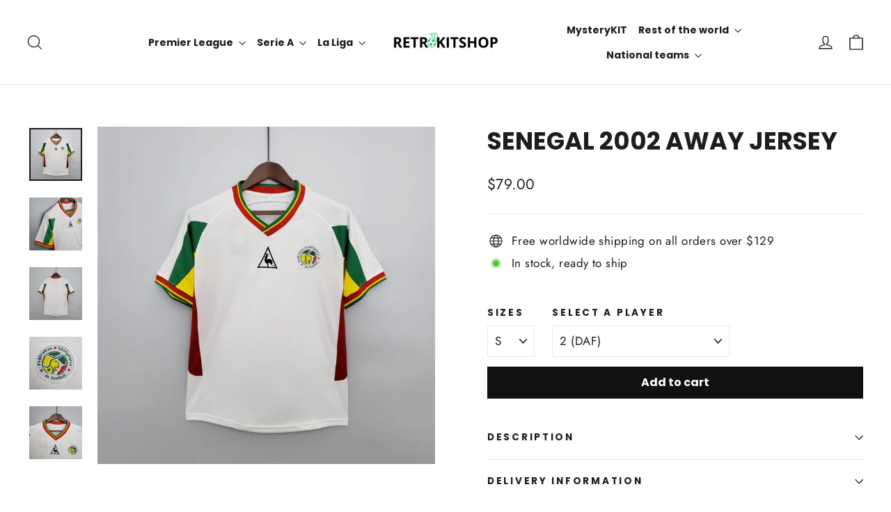

--- FILE ---
content_type: text/html; charset=utf-8
request_url: https://retrokitshop.com/products/senegal-2002-bortedrakt
body_size: 38187
content:
<!doctype html>
<html class="no-js" lang="en" dir="ltr">
<head>
<!-- Meta Pixel Code -->
<script>
!function(f,b,e,v,n,t,s)
{if(f.fbq)return;n=f.fbq=function(){n.callMethod?
n.callMethod.apply(n,arguments):n.queue.push(arguments)};
if(!f._fbq)f._fbq=n;n.push=n;n.loaded=!0;n.version='2.0';
n.queue=[];t=b.createElement(e);t.async=!0;
t.src=v;s=b.getElementsByTagName(e)[0];
s.parentNode.insertBefore(t,s)}(window, document,'script',
'https://connect.facebook.net/en_US/fbevents.js');
fbq('init', '1289873092369805');
fbq('track', 'PageView');
</script>
<noscript><img height="1" width="1" style="display:none"
src="https://www.facebook.com/tr?id=1289873092369805&ev=PageView&noscript=1"
/></noscript>
<!-- End Meta Pixel Code -->
  <meta charset="utf-8">
  <meta http-equiv="X-UA-Compatible" content="IE=edge,chrome=1">
  <meta name="viewport" content="width=device-width,initial-scale=1">
  <meta name="theme-color" content="#111111">
  <link rel="canonical" href="https://retrokitshop.com/products/senegal-2002-bortedrakt">
  <link rel="preconnect" href="https://cdn.shopify.com" crossorigin>
  <link rel="preconnect" href="https://fonts.shopifycdn.com" crossorigin>
  <link rel="dns-prefetch" href="https://productreviews.shopifycdn.com">
  <link rel="dns-prefetch" href="https://ajax.googleapis.com">
  <link rel="dns-prefetch" href="https://maps.googleapis.com">
  <link rel="dns-prefetch" href="https://maps.gstatic.com"><link rel="shortcut icon" href="//retrokitshop.com/cdn/shop/files/53283_32x32.png?v=1736595635" type="image/png" /><title>SENEGAL 2002 AWAY JERSEY
&ndash; retrokitshop.com
</title>
<meta name="description" content="The LE COQ SPORTIF Senegal away jersey for the 2002 season was made of recycled polyester that wicks sweat away from the body, keeping you dry and comfortable."><meta property="og:site_name" content="retrokitshop.com">
  <meta property="og:url" content="https://retrokitshop.com/products/senegal-2002-bortedrakt">
  <meta property="og:title" content="SENEGAL 2002 AWAY JERSEY">
  <meta property="og:type" content="product">
  <meta property="og:description" content="The LE COQ SPORTIF Senegal away jersey for the 2002 season was made of recycled polyester that wicks sweat away from the body, keeping you dry and comfortable."><meta property="og:image" content="http://retrokitshop.com/cdn/shop/products/32ac491e.jpg?v=1683895589">
    <meta property="og:image:secure_url" content="https://retrokitshop.com/cdn/shop/products/32ac491e.jpg?v=1683895589">
    <meta property="og:image:width" content="3024">
    <meta property="og:image:height" content="3024"><meta name="twitter:site" content="@">
  <meta name="twitter:card" content="summary_large_image">
  <meta name="twitter:title" content="SENEGAL 2002 AWAY JERSEY">
  <meta name="twitter:description" content="The LE COQ SPORTIF Senegal away jersey for the 2002 season was made of recycled polyester that wicks sweat away from the body, keeping you dry and comfortable.">
<style data-shopify>@font-face {
  font-family: Poppins;
  font-weight: 700;
  font-style: normal;
  font-display: swap;
  src: url("//retrokitshop.com/cdn/fonts/poppins/poppins_n7.56758dcf284489feb014a026f3727f2f20a54626.woff2") format("woff2"),
       url("//retrokitshop.com/cdn/fonts/poppins/poppins_n7.f34f55d9b3d3205d2cd6f64955ff4b36f0cfd8da.woff") format("woff");
}

  @font-face {
  font-family: Jost;
  font-weight: 400;
  font-style: normal;
  font-display: swap;
  src: url("//retrokitshop.com/cdn/fonts/jost/jost_n4.d47a1b6347ce4a4c9f437608011273009d91f2b7.woff2") format("woff2"),
       url("//retrokitshop.com/cdn/fonts/jost/jost_n4.791c46290e672b3f85c3d1c651ef2efa3819eadd.woff") format("woff");
}


  @font-face {
  font-family: Jost;
  font-weight: 600;
  font-style: normal;
  font-display: swap;
  src: url("//retrokitshop.com/cdn/fonts/jost/jost_n6.ec1178db7a7515114a2d84e3dd680832b7af8b99.woff2") format("woff2"),
       url("//retrokitshop.com/cdn/fonts/jost/jost_n6.b1178bb6bdd3979fef38e103a3816f6980aeaff9.woff") format("woff");
}

  @font-face {
  font-family: Jost;
  font-weight: 400;
  font-style: italic;
  font-display: swap;
  src: url("//retrokitshop.com/cdn/fonts/jost/jost_i4.b690098389649750ada222b9763d55796c5283a5.woff2") format("woff2"),
       url("//retrokitshop.com/cdn/fonts/jost/jost_i4.fd766415a47e50b9e391ae7ec04e2ae25e7e28b0.woff") format("woff");
}

  @font-face {
  font-family: Jost;
  font-weight: 600;
  font-style: italic;
  font-display: swap;
  src: url("//retrokitshop.com/cdn/fonts/jost/jost_i6.9af7e5f39e3a108c08f24047a4276332d9d7b85e.woff2") format("woff2"),
       url("//retrokitshop.com/cdn/fonts/jost/jost_i6.2bf310262638f998ed206777ce0b9a3b98b6fe92.woff") format("woff");
}

</style><link href="//retrokitshop.com/cdn/shop/t/3/assets/theme.css?v=104419339033985253351724670177" rel="stylesheet" type="text/css" media="all" />
<style data-shopify>:root {
    --typeHeaderPrimary: Poppins;
    --typeHeaderFallback: sans-serif;
    --typeHeaderSize: 35px;
    --typeHeaderWeight: 700;
    --typeHeaderLineHeight: 1.2;
    --typeHeaderSpacing: 0.0em;

    --typeBasePrimary:Jost;
    --typeBaseFallback:sans-serif;
    --typeBaseSize: 17px;
    --typeBaseWeight: 400;
    --typeBaseLineHeight: 1.6;
    --typeBaseSpacing: 0.025em;

    --iconWeight: 3px;
    --iconLinecaps: miter;
  }

  
.collection-hero__content:before,
  .hero__image-wrapper:before,
  .hero__media:before {
    background-image: linear-gradient(to bottom, rgba(0, 0, 0, 0.0) 0%, rgba(0, 0, 0, 0.0) 40%, rgba(0, 0, 0, 0.62) 100%);
  }

  .skrim__item-content .skrim__overlay:after {
    background-image: linear-gradient(to bottom, rgba(0, 0, 0, 0.0) 30%, rgba(0, 0, 0, 0.62) 100%);
  }

  .placeholder-content {
    background-image: linear-gradient(100deg, #ffffff 40%, #f7f7f7 63%, #ffffff 79%);
  }</style><script>
    document.documentElement.className = document.documentElement.className.replace('no-js', 'js');

    window.theme = window.theme || {};
    theme.routes = {
      home: "/",
      cart: "/cart.js",
      cartPage: "/cart",
      cartAdd: "/cart/add.js",
      cartChange: "/cart/change.js",
      search: "/search",
      predictiveSearch: "/search/suggest"
    };
    theme.strings = {
      soldOut: "Sold Out",
      unavailable: "Unavailable",
      inStockLabel: "In stock, ready to ship",
      oneStockLabel: "Low stock - [count] item left",
      otherStockLabel: "Low stock - [count] items left",
      willNotShipUntil: "Ready to ship [date]",
      willBeInStockAfter: "Back in stock [date]",
      waitingForStock: "Backordered, shipping soon",
      cartSavings: "You're saving [savings]",
      cartEmpty: "Your cart is currently empty.",
      cartTermsConfirmation: "You must agree with the terms and conditions of sales to check out",
      searchCollections: "Collections",
      searchPages: "Pages",
      searchArticles: "Articles",
      maxQuantity: "You can only have [quantity] of [title] in your cart."
    };
    theme.settings = {
      cartType: "drawer",
      isCustomerTemplate: false,
      moneyFormat: "${{amount}}",
      predictiveSearch: true,
      predictiveSearchType: null,
      quickView: false,
      themeName: 'Motion',
      themeVersion: "10.5.1"
    };
  </script>

  <script>window.performance && window.performance.mark && window.performance.mark('shopify.content_for_header.start');</script><meta name="facebook-domain-verification" content="mh5713anssk9doumspajwuos2rc58e">
<meta id="shopify-digital-wallet" name="shopify-digital-wallet" content="/75859329342/digital_wallets/dialog">
<link rel="alternate" type="application/json+oembed" href="https://retrokitshop.com/products/senegal-2002-bortedrakt.oembed">
<script async="async" src="/checkouts/internal/preloads.js?locale=en-US"></script>
<script id="shopify-features" type="application/json">{"accessToken":"7eb2f594e72a6b5171e60b54f77dd712","betas":["rich-media-storefront-analytics"],"domain":"retrokitshop.com","predictiveSearch":true,"shopId":75859329342,"locale":"en"}</script>
<script>var Shopify = Shopify || {};
Shopify.shop = "retrokitstore-uk-2.myshopify.com";
Shopify.locale = "en";
Shopify.currency = {"active":"USD","rate":"1.0"};
Shopify.country = "US";
Shopify.theme = {"name":"Motion","id":170613178686,"schema_name":"Motion","schema_version":"10.5.1","theme_store_id":847,"role":"main"};
Shopify.theme.handle = "null";
Shopify.theme.style = {"id":null,"handle":null};
Shopify.cdnHost = "retrokitshop.com/cdn";
Shopify.routes = Shopify.routes || {};
Shopify.routes.root = "/";</script>
<script type="module">!function(o){(o.Shopify=o.Shopify||{}).modules=!0}(window);</script>
<script>!function(o){function n(){var o=[];function n(){o.push(Array.prototype.slice.apply(arguments))}return n.q=o,n}var t=o.Shopify=o.Shopify||{};t.loadFeatures=n(),t.autoloadFeatures=n()}(window);</script>
<script id="shop-js-analytics" type="application/json">{"pageType":"product"}</script>
<script defer="defer" async type="module" src="//retrokitshop.com/cdn/shopifycloud/shop-js/modules/v2/client.init-shop-cart-sync_C5BV16lS.en.esm.js"></script>
<script defer="defer" async type="module" src="//retrokitshop.com/cdn/shopifycloud/shop-js/modules/v2/chunk.common_CygWptCX.esm.js"></script>
<script type="module">
  await import("//retrokitshop.com/cdn/shopifycloud/shop-js/modules/v2/client.init-shop-cart-sync_C5BV16lS.en.esm.js");
await import("//retrokitshop.com/cdn/shopifycloud/shop-js/modules/v2/chunk.common_CygWptCX.esm.js");

  window.Shopify.SignInWithShop?.initShopCartSync?.({"fedCMEnabled":true,"windoidEnabled":true});

</script>
<script>(function() {
  var isLoaded = false;
  function asyncLoad() {
    if (isLoaded) return;
    isLoaded = true;
    var urls = ["https:\/\/cdn.productcustomizer.com\/storefront\/production-product-customizer-v2.js?shop=retrokitstore-uk-2.myshopify.com","https:\/\/cdn.hextom.com\/js\/eventpromotionbar.js?shop=retrokitstore-uk-2.myshopify.com"];
    for (var i = 0; i < urls.length; i++) {
      var s = document.createElement('script');
      s.type = 'text/javascript';
      s.async = true;
      s.src = urls[i];
      var x = document.getElementsByTagName('script')[0];
      x.parentNode.insertBefore(s, x);
    }
  };
  if(window.attachEvent) {
    window.attachEvent('onload', asyncLoad);
  } else {
    window.addEventListener('load', asyncLoad, false);
  }
})();</script>
<script id="__st">var __st={"a":75859329342,"offset":3600,"reqid":"dd7e8736-1291-4353-83df-d713c565e534-1768794149","pageurl":"retrokitshop.com\/products\/senegal-2002-bortedrakt","u":"3aa340876ae1","p":"product","rtyp":"product","rid":8297514205502};</script>
<script>window.ShopifyPaypalV4VisibilityTracking = true;</script>
<script id="captcha-bootstrap">!function(){'use strict';const t='contact',e='account',n='new_comment',o=[[t,t],['blogs',n],['comments',n],[t,'customer']],c=[[e,'customer_login'],[e,'guest_login'],[e,'recover_customer_password'],[e,'create_customer']],r=t=>t.map((([t,e])=>`form[action*='/${t}']:not([data-nocaptcha='true']) input[name='form_type'][value='${e}']`)).join(','),a=t=>()=>t?[...document.querySelectorAll(t)].map((t=>t.form)):[];function s(){const t=[...o],e=r(t);return a(e)}const i='password',u='form_key',d=['recaptcha-v3-token','g-recaptcha-response','h-captcha-response',i],f=()=>{try{return window.sessionStorage}catch{return}},m='__shopify_v',_=t=>t.elements[u];function p(t,e,n=!1){try{const o=window.sessionStorage,c=JSON.parse(o.getItem(e)),{data:r}=function(t){const{data:e,action:n}=t;return t[m]||n?{data:e,action:n}:{data:t,action:n}}(c);for(const[e,n]of Object.entries(r))t.elements[e]&&(t.elements[e].value=n);n&&o.removeItem(e)}catch(o){console.error('form repopulation failed',{error:o})}}const l='form_type',E='cptcha';function T(t){t.dataset[E]=!0}const w=window,h=w.document,L='Shopify',v='ce_forms',y='captcha';let A=!1;((t,e)=>{const n=(g='f06e6c50-85a8-45c8-87d0-21a2b65856fe',I='https://cdn.shopify.com/shopifycloud/storefront-forms-hcaptcha/ce_storefront_forms_captcha_hcaptcha.v1.5.2.iife.js',D={infoText:'Protected by hCaptcha',privacyText:'Privacy',termsText:'Terms'},(t,e,n)=>{const o=w[L][v],c=o.bindForm;if(c)return c(t,g,e,D).then(n);var r;o.q.push([[t,g,e,D],n]),r=I,A||(h.body.append(Object.assign(h.createElement('script'),{id:'captcha-provider',async:!0,src:r})),A=!0)});var g,I,D;w[L]=w[L]||{},w[L][v]=w[L][v]||{},w[L][v].q=[],w[L][y]=w[L][y]||{},w[L][y].protect=function(t,e){n(t,void 0,e),T(t)},Object.freeze(w[L][y]),function(t,e,n,w,h,L){const[v,y,A,g]=function(t,e,n){const i=e?o:[],u=t?c:[],d=[...i,...u],f=r(d),m=r(i),_=r(d.filter((([t,e])=>n.includes(e))));return[a(f),a(m),a(_),s()]}(w,h,L),I=t=>{const e=t.target;return e instanceof HTMLFormElement?e:e&&e.form},D=t=>v().includes(t);t.addEventListener('submit',(t=>{const e=I(t);if(!e)return;const n=D(e)&&!e.dataset.hcaptchaBound&&!e.dataset.recaptchaBound,o=_(e),c=g().includes(e)&&(!o||!o.value);(n||c)&&t.preventDefault(),c&&!n&&(function(t){try{if(!f())return;!function(t){const e=f();if(!e)return;const n=_(t);if(!n)return;const o=n.value;o&&e.removeItem(o)}(t);const e=Array.from(Array(32),(()=>Math.random().toString(36)[2])).join('');!function(t,e){_(t)||t.append(Object.assign(document.createElement('input'),{type:'hidden',name:u})),t.elements[u].value=e}(t,e),function(t,e){const n=f();if(!n)return;const o=[...t.querySelectorAll(`input[type='${i}']`)].map((({name:t})=>t)),c=[...d,...o],r={};for(const[a,s]of new FormData(t).entries())c.includes(a)||(r[a]=s);n.setItem(e,JSON.stringify({[m]:1,action:t.action,data:r}))}(t,e)}catch(e){console.error('failed to persist form',e)}}(e),e.submit())}));const S=(t,e)=>{t&&!t.dataset[E]&&(n(t,e.some((e=>e===t))),T(t))};for(const o of['focusin','change'])t.addEventListener(o,(t=>{const e=I(t);D(e)&&S(e,y())}));const B=e.get('form_key'),M=e.get(l),P=B&&M;t.addEventListener('DOMContentLoaded',(()=>{const t=y();if(P)for(const e of t)e.elements[l].value===M&&p(e,B);[...new Set([...A(),...v().filter((t=>'true'===t.dataset.shopifyCaptcha))])].forEach((e=>S(e,t)))}))}(h,new URLSearchParams(w.location.search),n,t,e,['guest_login'])})(!0,!0)}();</script>
<script integrity="sha256-4kQ18oKyAcykRKYeNunJcIwy7WH5gtpwJnB7kiuLZ1E=" data-source-attribution="shopify.loadfeatures" defer="defer" src="//retrokitshop.com/cdn/shopifycloud/storefront/assets/storefront/load_feature-a0a9edcb.js" crossorigin="anonymous"></script>
<script data-source-attribution="shopify.dynamic_checkout.dynamic.init">var Shopify=Shopify||{};Shopify.PaymentButton=Shopify.PaymentButton||{isStorefrontPortableWallets:!0,init:function(){window.Shopify.PaymentButton.init=function(){};var t=document.createElement("script");t.src="https://retrokitshop.com/cdn/shopifycloud/portable-wallets/latest/portable-wallets.en.js",t.type="module",document.head.appendChild(t)}};
</script>
<script data-source-attribution="shopify.dynamic_checkout.buyer_consent">
  function portableWalletsHideBuyerConsent(e){var t=document.getElementById("shopify-buyer-consent"),n=document.getElementById("shopify-subscription-policy-button");t&&n&&(t.classList.add("hidden"),t.setAttribute("aria-hidden","true"),n.removeEventListener("click",e))}function portableWalletsShowBuyerConsent(e){var t=document.getElementById("shopify-buyer-consent"),n=document.getElementById("shopify-subscription-policy-button");t&&n&&(t.classList.remove("hidden"),t.removeAttribute("aria-hidden"),n.addEventListener("click",e))}window.Shopify?.PaymentButton&&(window.Shopify.PaymentButton.hideBuyerConsent=portableWalletsHideBuyerConsent,window.Shopify.PaymentButton.showBuyerConsent=portableWalletsShowBuyerConsent);
</script>
<script data-source-attribution="shopify.dynamic_checkout.cart.bootstrap">document.addEventListener("DOMContentLoaded",(function(){function t(){return document.querySelector("shopify-accelerated-checkout-cart, shopify-accelerated-checkout")}if(t())Shopify.PaymentButton.init();else{new MutationObserver((function(e,n){t()&&(Shopify.PaymentButton.init(),n.disconnect())})).observe(document.body,{childList:!0,subtree:!0})}}));
</script>

<script>window.performance && window.performance.mark && window.performance.mark('shopify.content_for_header.end');</script>

  <script src="//retrokitshop.com/cdn/shop/t/3/assets/vendor-scripts-v14.js" defer="defer"></script><script src="//retrokitshop.com/cdn/shop/t/3/assets/theme.js?v=7651693481908912771724670154" defer="defer"></script>
<!-- BEGIN app block: shopify://apps/sales-discounts/blocks/sale-labels/29205fb1-2e68-4d81-a905-d828a51c8413 --><style>#Product-Slider>div+div .hc-sale-tag,.Product__Gallery--stack .Product__SlideItem+.Product__SlideItem .hc-sale-tag,.\#product-card-badge.\@type\:sale,.badge--on-sale,.badge--onsale,.badge.color-sale,.badge.onsale,.flag.sale,.grid-product__on-sale,.grid-product__tag--sale,.hc-sale-tag+.ProductItem__Wrapper .ProductItem__Label,.hc-sale-tag+.badge__container,.hc-sale-tag+.card__inner .badge,.hc-sale-tag+.card__inner+.card__content .card__badge,.hc-sale-tag+link+.card-wrapper .card__badge,.hc-sale-tag+.card__wrapper .card__badge,.hc-sale-tag+.image-wrapper .product-item__badge,.hc-sale-tag+.product--labels,.hc-sale-tag+.product-item__image-wrapper .product-item__label-list,.hc-sale-tag+a .label,.hc-sale-tag+img+.product-item__meta+.product-item__badge,.label .overlay-sale,.lbl.on-sale,.media-column+.media-column .hc-sale-tag,.price__badge-sale,.product-badge--sale,.product-badge__sale,.product-card__label--sale,.product-item__badge--sale,.product-label--on-sale,.product-label--sale,.product-label.sale,.product__badge--sale,.product__badge__item--sale,.product__media-icon,.productitem__badge--sale,.sale-badge,.sale-box,.sale-item.icn,.sale-sticker,.sale_banner,.theme-img+.theme-img .hc-sale-tag,.hc-sale-tag+a+.badge,.hc-sale-tag+div .badge{display:none!important}.facets__display{z-index:3!important}.indiv-product .hc-sale-tag,.product-item--with-hover-swatches .hc-sale-tag,.product-recommendations .hc-sale-tag{z-index:3}#Product-Slider .hc-sale-tag{z-index:6}.product-holder .hc-sale-tag{z-index:9}.apply-gallery-animation .hc-product-page{z-index:10}.product-card.relative.flex.flex-col .hc-sale-tag{z-index:21}@media only screen and (min-width:750px){.product-gallery-item+.product-gallery-item .hc-sale-tag,.product__slide+.product__slide .hc-sale-tag,.yv-product-slider-item+.yv-product-slider-item .hc-sale-tag{display:none!important}}@media (min-width:960px){.product__media-item+.product__media-item .hc-sale-tag,.splide__slide+.splide__slide .hc-sale-tag{display:none!important}}
</style>
<script>
  let hcSaleLabelSettings = {
    domain: "retrokitstore-uk-2.myshopify.com",
    variants: [{"id":45204596687166,"title":"S \/ 2 (DAF)","option1":"S","option2":"2 (DAF)","option3":null,"sku":"","requires_shipping":true,"taxable":true,"featured_image":null,"available":true,"name":"SENEGAL 2002 AWAY JERSEY - S \/ 2 (DAF)","public_title":"S \/ 2 (DAF)","options":["S","2 (DAF)"],"price":7900,"weight":0,"compare_at_price":null,"inventory_management":null,"barcode":"","requires_selling_plan":false,"selling_plan_allocations":[]},{"id":45204596719934,"title":"S \/ 3 (PAPE SARR)","option1":"S","option2":"3 (PAPE SARR)","option3":null,"sku":"","requires_shipping":true,"taxable":true,"featured_image":null,"available":true,"name":"SENEGAL 2002 AWAY JERSEY - S \/ 3 (PAPE SARR)","public_title":"S \/ 3 (PAPE SARR)","options":["S","3 (PAPE SARR)"],"price":7900,"weight":0,"compare_at_price":null,"inventory_management":null,"barcode":"","requires_selling_plan":false,"selling_plan_allocations":[]},{"id":45204596752702,"title":"S \/ 6 (ALIOU CISSE)","option1":"S","option2":"6 (ALIOU CISSE)","option3":null,"sku":"","requires_shipping":true,"taxable":true,"featured_image":null,"available":true,"name":"SENEGAL 2002 AWAY JERSEY - S \/ 6 (ALIOU CISSE)","public_title":"S \/ 6 (ALIOU CISSE)","options":["S","6 (ALIOU CISSE)"],"price":7900,"weight":0,"compare_at_price":null,"inventory_management":null,"barcode":"","requires_selling_plan":false,"selling_plan_allocations":[]},{"id":45204596785470,"title":"S \/ 7 (HENRI CAMARA)","option1":"S","option2":"7 (HENRI CAMARA)","option3":null,"sku":"","requires_shipping":true,"taxable":true,"featured_image":null,"available":true,"name":"SENEGAL 2002 AWAY JERSEY - S \/ 7 (HENRI CAMARA)","public_title":"S \/ 7 (HENRI CAMARA)","options":["S","7 (HENRI CAMARA)"],"price":7900,"weight":0,"compare_at_price":null,"inventory_management":null,"barcode":"","requires_selling_plan":false,"selling_plan_allocations":[]},{"id":45204596818238,"title":"S \/ 8 (AMARA TRAORE)","option1":"S","option2":"8 (AMARA TRAORE)","option3":null,"sku":"","requires_shipping":true,"taxable":true,"featured_image":null,"available":true,"name":"SENEGAL 2002 AWAY JERSEY - S \/ 8 (AMARA TRAORE)","public_title":"S \/ 8 (AMARA TRAORE)","options":["S","8 (AMARA TRAORE)"],"price":7900,"weight":0,"compare_at_price":null,"inventory_management":null,"barcode":"","requires_selling_plan":false,"selling_plan_allocations":[]},{"id":45204596851006,"title":"S \/ 9 (SOULEYMANE CAMARA)","option1":"S","option2":"9 (SOULEYMANE CAMARA)","option3":null,"sku":"","requires_shipping":true,"taxable":true,"featured_image":null,"available":true,"name":"SENEGAL 2002 AWAY JERSEY - S \/ 9 (SOULEYMANE CAMARA)","public_title":"S \/ 9 (SOULEYMANE CAMARA)","options":["S","9 (SOULEYMANE CAMARA)"],"price":7900,"weight":0,"compare_at_price":null,"inventory_management":null,"barcode":"","requires_selling_plan":false,"selling_plan_allocations":[]},{"id":45204596883774,"title":"S \/ 10 (FADIGA)","option1":"S","option2":"10 (FADIGA)","option3":null,"sku":"","requires_shipping":true,"taxable":true,"featured_image":null,"available":true,"name":"SENEGAL 2002 AWAY JERSEY - S \/ 10 (FADIGA)","public_title":"S \/ 10 (FADIGA)","options":["S","10 (FADIGA)"],"price":7900,"weight":0,"compare_at_price":null,"inventory_management":null,"barcode":"","requires_selling_plan":false,"selling_plan_allocations":[]},{"id":45204596916542,"title":"S \/ 11 (EL HADJI DIOUF)","option1":"S","option2":"11 (EL HADJI DIOUF)","option3":null,"sku":"","requires_shipping":true,"taxable":true,"featured_image":null,"available":true,"name":"SENEGAL 2002 AWAY JERSEY - S \/ 11 (EL HADJI DIOUF)","public_title":"S \/ 11 (EL HADJI DIOUF)","options":["S","11 (EL HADJI DIOUF)"],"price":7900,"weight":0,"compare_at_price":null,"inventory_management":null,"barcode":"","requires_selling_plan":false,"selling_plan_allocations":[]},{"id":45204596949310,"title":"S \/ 12 (AMDY FAYE)","option1":"S","option2":"12 (AMDY FAYE)","option3":null,"sku":"","requires_shipping":true,"taxable":true,"featured_image":null,"available":true,"name":"SENEGAL 2002 AWAY JERSEY - S \/ 12 (AMDY FAYE)","public_title":"S \/ 12 (AMDY FAYE)","options":["S","12 (AMDY FAYE)"],"price":7900,"weight":0,"compare_at_price":null,"inventory_management":null,"barcode":"","requires_selling_plan":false,"selling_plan_allocations":[]},{"id":45204596982078,"title":"S \/ NO NAME OR NUMBER","option1":"S","option2":"NO NAME OR NUMBER","option3":null,"sku":"","requires_shipping":true,"taxable":true,"featured_image":null,"available":true,"name":"SENEGAL 2002 AWAY JERSEY - S \/ NO NAME OR NUMBER","public_title":"S \/ NO NAME OR NUMBER","options":["S","NO NAME OR NUMBER"],"price":7900,"weight":0,"compare_at_price":null,"inventory_management":null,"barcode":"","requires_selling_plan":false,"selling_plan_allocations":[]},{"id":45204597014846,"title":"M \/ 2 (DAF)","option1":"M","option2":"2 (DAF)","option3":null,"sku":"","requires_shipping":true,"taxable":true,"featured_image":null,"available":true,"name":"SENEGAL 2002 AWAY JERSEY - M \/ 2 (DAF)","public_title":"M \/ 2 (DAF)","options":["M","2 (DAF)"],"price":7900,"weight":0,"compare_at_price":null,"inventory_management":null,"barcode":"","requires_selling_plan":false,"selling_plan_allocations":[]},{"id":45204597047614,"title":"M \/ 3 (PAPE SARR)","option1":"M","option2":"3 (PAPE SARR)","option3":null,"sku":"","requires_shipping":true,"taxable":true,"featured_image":null,"available":true,"name":"SENEGAL 2002 AWAY JERSEY - M \/ 3 (PAPE SARR)","public_title":"M \/ 3 (PAPE SARR)","options":["M","3 (PAPE SARR)"],"price":7900,"weight":0,"compare_at_price":null,"inventory_management":null,"barcode":"","requires_selling_plan":false,"selling_plan_allocations":[]},{"id":45204597080382,"title":"M \/ 6 (ALIOU CISSE)","option1":"M","option2":"6 (ALIOU CISSE)","option3":null,"sku":"","requires_shipping":true,"taxable":true,"featured_image":null,"available":true,"name":"SENEGAL 2002 AWAY JERSEY - M \/ 6 (ALIOU CISSE)","public_title":"M \/ 6 (ALIOU CISSE)","options":["M","6 (ALIOU CISSE)"],"price":7900,"weight":0,"compare_at_price":null,"inventory_management":null,"barcode":"","requires_selling_plan":false,"selling_plan_allocations":[]},{"id":45204597113150,"title":"M \/ 7 (HENRI CAMARA)","option1":"M","option2":"7 (HENRI CAMARA)","option3":null,"sku":"","requires_shipping":true,"taxable":true,"featured_image":null,"available":true,"name":"SENEGAL 2002 AWAY JERSEY - M \/ 7 (HENRI CAMARA)","public_title":"M \/ 7 (HENRI CAMARA)","options":["M","7 (HENRI CAMARA)"],"price":7900,"weight":0,"compare_at_price":null,"inventory_management":null,"barcode":"","requires_selling_plan":false,"selling_plan_allocations":[]},{"id":45204597145918,"title":"M \/ 8 (AMARA TRAORE)","option1":"M","option2":"8 (AMARA TRAORE)","option3":null,"sku":"","requires_shipping":true,"taxable":true,"featured_image":null,"available":true,"name":"SENEGAL 2002 AWAY JERSEY - M \/ 8 (AMARA TRAORE)","public_title":"M \/ 8 (AMARA TRAORE)","options":["M","8 (AMARA TRAORE)"],"price":7900,"weight":0,"compare_at_price":null,"inventory_management":null,"barcode":"","requires_selling_plan":false,"selling_plan_allocations":[]},{"id":45204597178686,"title":"M \/ 9 (SOULEYMANE CAMARA)","option1":"M","option2":"9 (SOULEYMANE CAMARA)","option3":null,"sku":"","requires_shipping":true,"taxable":true,"featured_image":null,"available":true,"name":"SENEGAL 2002 AWAY JERSEY - M \/ 9 (SOULEYMANE CAMARA)","public_title":"M \/ 9 (SOULEYMANE CAMARA)","options":["M","9 (SOULEYMANE CAMARA)"],"price":7900,"weight":0,"compare_at_price":null,"inventory_management":null,"barcode":"","requires_selling_plan":false,"selling_plan_allocations":[]},{"id":45204597211454,"title":"M \/ 10 (FADIGA)","option1":"M","option2":"10 (FADIGA)","option3":null,"sku":"","requires_shipping":true,"taxable":true,"featured_image":null,"available":true,"name":"SENEGAL 2002 AWAY JERSEY - M \/ 10 (FADIGA)","public_title":"M \/ 10 (FADIGA)","options":["M","10 (FADIGA)"],"price":7900,"weight":0,"compare_at_price":null,"inventory_management":null,"barcode":"","requires_selling_plan":false,"selling_plan_allocations":[]},{"id":45204597244222,"title":"M \/ 11 (EL HADJI DIOUF)","option1":"M","option2":"11 (EL HADJI DIOUF)","option3":null,"sku":"","requires_shipping":true,"taxable":true,"featured_image":null,"available":true,"name":"SENEGAL 2002 AWAY JERSEY - M \/ 11 (EL HADJI DIOUF)","public_title":"M \/ 11 (EL HADJI DIOUF)","options":["M","11 (EL HADJI DIOUF)"],"price":7900,"weight":0,"compare_at_price":null,"inventory_management":null,"barcode":"","requires_selling_plan":false,"selling_plan_allocations":[]},{"id":45204597276990,"title":"M \/ 12 (AMDY FAYE)","option1":"M","option2":"12 (AMDY FAYE)","option3":null,"sku":"","requires_shipping":true,"taxable":true,"featured_image":null,"available":true,"name":"SENEGAL 2002 AWAY JERSEY - M \/ 12 (AMDY FAYE)","public_title":"M \/ 12 (AMDY FAYE)","options":["M","12 (AMDY FAYE)"],"price":7900,"weight":0,"compare_at_price":null,"inventory_management":null,"barcode":"","requires_selling_plan":false,"selling_plan_allocations":[]},{"id":45204597309758,"title":"M \/ NO NAME OR NUMBER","option1":"M","option2":"NO NAME OR NUMBER","option3":null,"sku":"","requires_shipping":true,"taxable":true,"featured_image":null,"available":true,"name":"SENEGAL 2002 AWAY JERSEY - M \/ NO NAME OR NUMBER","public_title":"M \/ NO NAME OR NUMBER","options":["M","NO NAME OR NUMBER"],"price":7900,"weight":0,"compare_at_price":null,"inventory_management":null,"barcode":"","requires_selling_plan":false,"selling_plan_allocations":[]},{"id":45204597342526,"title":"L \/ 2 (DAF)","option1":"L","option2":"2 (DAF)","option3":null,"sku":"","requires_shipping":true,"taxable":true,"featured_image":null,"available":true,"name":"SENEGAL 2002 AWAY JERSEY - L \/ 2 (DAF)","public_title":"L \/ 2 (DAF)","options":["L","2 (DAF)"],"price":7900,"weight":0,"compare_at_price":null,"inventory_management":null,"barcode":"","requires_selling_plan":false,"selling_plan_allocations":[]},{"id":45204597375294,"title":"L \/ 3 (PAPE SARR)","option1":"L","option2":"3 (PAPE SARR)","option3":null,"sku":"","requires_shipping":true,"taxable":true,"featured_image":null,"available":true,"name":"SENEGAL 2002 AWAY JERSEY - L \/ 3 (PAPE SARR)","public_title":"L \/ 3 (PAPE SARR)","options":["L","3 (PAPE SARR)"],"price":7900,"weight":0,"compare_at_price":null,"inventory_management":null,"barcode":"","requires_selling_plan":false,"selling_plan_allocations":[]},{"id":45204597408062,"title":"L \/ 6 (ALIOU CISSE)","option1":"L","option2":"6 (ALIOU CISSE)","option3":null,"sku":"","requires_shipping":true,"taxable":true,"featured_image":null,"available":true,"name":"SENEGAL 2002 AWAY JERSEY - L \/ 6 (ALIOU CISSE)","public_title":"L \/ 6 (ALIOU CISSE)","options":["L","6 (ALIOU CISSE)"],"price":7900,"weight":0,"compare_at_price":null,"inventory_management":null,"barcode":"","requires_selling_plan":false,"selling_plan_allocations":[]},{"id":45204597440830,"title":"L \/ 7 (HENRI CAMARA)","option1":"L","option2":"7 (HENRI CAMARA)","option3":null,"sku":"","requires_shipping":true,"taxable":true,"featured_image":null,"available":true,"name":"SENEGAL 2002 AWAY JERSEY - L \/ 7 (HENRI CAMARA)","public_title":"L \/ 7 (HENRI CAMARA)","options":["L","7 (HENRI CAMARA)"],"price":7900,"weight":0,"compare_at_price":null,"inventory_management":null,"barcode":"","requires_selling_plan":false,"selling_plan_allocations":[]},{"id":45204597473598,"title":"L \/ 8 (AMARA TRAORE)","option1":"L","option2":"8 (AMARA TRAORE)","option3":null,"sku":"","requires_shipping":true,"taxable":true,"featured_image":null,"available":true,"name":"SENEGAL 2002 AWAY JERSEY - L \/ 8 (AMARA TRAORE)","public_title":"L \/ 8 (AMARA TRAORE)","options":["L","8 (AMARA TRAORE)"],"price":7900,"weight":0,"compare_at_price":null,"inventory_management":null,"barcode":"","requires_selling_plan":false,"selling_plan_allocations":[]},{"id":45204597506366,"title":"L \/ 9 (SOULEYMANE CAMARA)","option1":"L","option2":"9 (SOULEYMANE CAMARA)","option3":null,"sku":"","requires_shipping":true,"taxable":true,"featured_image":null,"available":true,"name":"SENEGAL 2002 AWAY JERSEY - L \/ 9 (SOULEYMANE CAMARA)","public_title":"L \/ 9 (SOULEYMANE CAMARA)","options":["L","9 (SOULEYMANE CAMARA)"],"price":7900,"weight":0,"compare_at_price":null,"inventory_management":null,"barcode":"","requires_selling_plan":false,"selling_plan_allocations":[]},{"id":45204597539134,"title":"L \/ 10 (FADIGA)","option1":"L","option2":"10 (FADIGA)","option3":null,"sku":"","requires_shipping":true,"taxable":true,"featured_image":null,"available":true,"name":"SENEGAL 2002 AWAY JERSEY - L \/ 10 (FADIGA)","public_title":"L \/ 10 (FADIGA)","options":["L","10 (FADIGA)"],"price":7900,"weight":0,"compare_at_price":null,"inventory_management":null,"barcode":"","requires_selling_plan":false,"selling_plan_allocations":[]},{"id":45204597571902,"title":"L \/ 11 (EL HADJI DIOUF)","option1":"L","option2":"11 (EL HADJI DIOUF)","option3":null,"sku":"","requires_shipping":true,"taxable":true,"featured_image":null,"available":true,"name":"SENEGAL 2002 AWAY JERSEY - L \/ 11 (EL HADJI DIOUF)","public_title":"L \/ 11 (EL HADJI DIOUF)","options":["L","11 (EL HADJI DIOUF)"],"price":7900,"weight":0,"compare_at_price":null,"inventory_management":null,"barcode":"","requires_selling_plan":false,"selling_plan_allocations":[]},{"id":45204597604670,"title":"L \/ 12 (AMDY FAYE)","option1":"L","option2":"12 (AMDY FAYE)","option3":null,"sku":"","requires_shipping":true,"taxable":true,"featured_image":null,"available":true,"name":"SENEGAL 2002 AWAY JERSEY - L \/ 12 (AMDY FAYE)","public_title":"L \/ 12 (AMDY FAYE)","options":["L","12 (AMDY FAYE)"],"price":7900,"weight":0,"compare_at_price":null,"inventory_management":null,"barcode":"","requires_selling_plan":false,"selling_plan_allocations":[]},{"id":45204597637438,"title":"L \/ NO NAME OR NUMBER","option1":"L","option2":"NO NAME OR NUMBER","option3":null,"sku":"","requires_shipping":true,"taxable":true,"featured_image":null,"available":true,"name":"SENEGAL 2002 AWAY JERSEY - L \/ NO NAME OR NUMBER","public_title":"L \/ NO NAME OR NUMBER","options":["L","NO NAME OR NUMBER"],"price":7900,"weight":0,"compare_at_price":null,"inventory_management":null,"barcode":"","requires_selling_plan":false,"selling_plan_allocations":[]},{"id":45204597670206,"title":"XL \/ 2 (DAF)","option1":"XL","option2":"2 (DAF)","option3":null,"sku":"","requires_shipping":true,"taxable":true,"featured_image":null,"available":true,"name":"SENEGAL 2002 AWAY JERSEY - XL \/ 2 (DAF)","public_title":"XL \/ 2 (DAF)","options":["XL","2 (DAF)"],"price":7900,"weight":0,"compare_at_price":null,"inventory_management":null,"barcode":"","requires_selling_plan":false,"selling_plan_allocations":[]},{"id":45204597702974,"title":"XL \/ 3 (PAPE SARR)","option1":"XL","option2":"3 (PAPE SARR)","option3":null,"sku":"","requires_shipping":true,"taxable":true,"featured_image":null,"available":true,"name":"SENEGAL 2002 AWAY JERSEY - XL \/ 3 (PAPE SARR)","public_title":"XL \/ 3 (PAPE SARR)","options":["XL","3 (PAPE SARR)"],"price":7900,"weight":0,"compare_at_price":null,"inventory_management":null,"barcode":"","requires_selling_plan":false,"selling_plan_allocations":[]},{"id":45204597735742,"title":"XL \/ 6 (ALIOU CISSE)","option1":"XL","option2":"6 (ALIOU CISSE)","option3":null,"sku":"","requires_shipping":true,"taxable":true,"featured_image":null,"available":true,"name":"SENEGAL 2002 AWAY JERSEY - XL \/ 6 (ALIOU CISSE)","public_title":"XL \/ 6 (ALIOU CISSE)","options":["XL","6 (ALIOU CISSE)"],"price":7900,"weight":0,"compare_at_price":null,"inventory_management":null,"barcode":"","requires_selling_plan":false,"selling_plan_allocations":[]},{"id":45204597768510,"title":"XL \/ 7 (HENRI CAMARA)","option1":"XL","option2":"7 (HENRI CAMARA)","option3":null,"sku":"","requires_shipping":true,"taxable":true,"featured_image":null,"available":true,"name":"SENEGAL 2002 AWAY JERSEY - XL \/ 7 (HENRI CAMARA)","public_title":"XL \/ 7 (HENRI CAMARA)","options":["XL","7 (HENRI CAMARA)"],"price":7900,"weight":0,"compare_at_price":null,"inventory_management":null,"barcode":"","requires_selling_plan":false,"selling_plan_allocations":[]},{"id":45204597801278,"title":"XL \/ 8 (AMARA TRAORE)","option1":"XL","option2":"8 (AMARA TRAORE)","option3":null,"sku":"","requires_shipping":true,"taxable":true,"featured_image":null,"available":true,"name":"SENEGAL 2002 AWAY JERSEY - XL \/ 8 (AMARA TRAORE)","public_title":"XL \/ 8 (AMARA TRAORE)","options":["XL","8 (AMARA TRAORE)"],"price":7900,"weight":0,"compare_at_price":null,"inventory_management":null,"barcode":"","requires_selling_plan":false,"selling_plan_allocations":[]},{"id":45204597834046,"title":"XL \/ 9 (SOULEYMANE CAMARA)","option1":"XL","option2":"9 (SOULEYMANE CAMARA)","option3":null,"sku":"","requires_shipping":true,"taxable":true,"featured_image":null,"available":true,"name":"SENEGAL 2002 AWAY JERSEY - XL \/ 9 (SOULEYMANE CAMARA)","public_title":"XL \/ 9 (SOULEYMANE CAMARA)","options":["XL","9 (SOULEYMANE CAMARA)"],"price":7900,"weight":0,"compare_at_price":null,"inventory_management":null,"barcode":"","requires_selling_plan":false,"selling_plan_allocations":[]},{"id":45204597866814,"title":"XL \/ 10 (FADIGA)","option1":"XL","option2":"10 (FADIGA)","option3":null,"sku":"","requires_shipping":true,"taxable":true,"featured_image":null,"available":true,"name":"SENEGAL 2002 AWAY JERSEY - XL \/ 10 (FADIGA)","public_title":"XL \/ 10 (FADIGA)","options":["XL","10 (FADIGA)"],"price":7900,"weight":0,"compare_at_price":null,"inventory_management":null,"barcode":"","requires_selling_plan":false,"selling_plan_allocations":[]},{"id":45204597899582,"title":"XL \/ 11 (EL HADJI DIOUF)","option1":"XL","option2":"11 (EL HADJI DIOUF)","option3":null,"sku":"","requires_shipping":true,"taxable":true,"featured_image":null,"available":true,"name":"SENEGAL 2002 AWAY JERSEY - XL \/ 11 (EL HADJI DIOUF)","public_title":"XL \/ 11 (EL HADJI DIOUF)","options":["XL","11 (EL HADJI DIOUF)"],"price":7900,"weight":0,"compare_at_price":null,"inventory_management":null,"barcode":"","requires_selling_plan":false,"selling_plan_allocations":[]},{"id":45204597932350,"title":"XL \/ 12 (AMDY FAYE)","option1":"XL","option2":"12 (AMDY FAYE)","option3":null,"sku":"","requires_shipping":true,"taxable":true,"featured_image":null,"available":true,"name":"SENEGAL 2002 AWAY JERSEY - XL \/ 12 (AMDY FAYE)","public_title":"XL \/ 12 (AMDY FAYE)","options":["XL","12 (AMDY FAYE)"],"price":7900,"weight":0,"compare_at_price":null,"inventory_management":null,"barcode":"","requires_selling_plan":false,"selling_plan_allocations":[]},{"id":45204597965118,"title":"XL \/ NO NAME OR NUMBER","option1":"XL","option2":"NO NAME OR NUMBER","option3":null,"sku":"","requires_shipping":true,"taxable":true,"featured_image":null,"available":true,"name":"SENEGAL 2002 AWAY JERSEY - XL \/ NO NAME OR NUMBER","public_title":"XL \/ NO NAME OR NUMBER","options":["XL","NO NAME OR NUMBER"],"price":7900,"weight":0,"compare_at_price":null,"inventory_management":null,"barcode":"","requires_selling_plan":false,"selling_plan_allocations":[]},{"id":45204597997886,"title":"XXL \/ 2 (DAF)","option1":"XXL","option2":"2 (DAF)","option3":null,"sku":"","requires_shipping":true,"taxable":true,"featured_image":null,"available":true,"name":"SENEGAL 2002 AWAY JERSEY - XXL \/ 2 (DAF)","public_title":"XXL \/ 2 (DAF)","options":["XXL","2 (DAF)"],"price":7900,"weight":0,"compare_at_price":null,"inventory_management":null,"barcode":"","requires_selling_plan":false,"selling_plan_allocations":[]},{"id":45204598030654,"title":"XXL \/ 3 (PAPE SARR)","option1":"XXL","option2":"3 (PAPE SARR)","option3":null,"sku":"","requires_shipping":true,"taxable":true,"featured_image":null,"available":true,"name":"SENEGAL 2002 AWAY JERSEY - XXL \/ 3 (PAPE SARR)","public_title":"XXL \/ 3 (PAPE SARR)","options":["XXL","3 (PAPE SARR)"],"price":7900,"weight":0,"compare_at_price":null,"inventory_management":null,"barcode":"","requires_selling_plan":false,"selling_plan_allocations":[]},{"id":45204598063422,"title":"XXL \/ 6 (ALIOU CISSE)","option1":"XXL","option2":"6 (ALIOU CISSE)","option3":null,"sku":"","requires_shipping":true,"taxable":true,"featured_image":null,"available":true,"name":"SENEGAL 2002 AWAY JERSEY - XXL \/ 6 (ALIOU CISSE)","public_title":"XXL \/ 6 (ALIOU CISSE)","options":["XXL","6 (ALIOU CISSE)"],"price":7900,"weight":0,"compare_at_price":null,"inventory_management":null,"barcode":"","requires_selling_plan":false,"selling_plan_allocations":[]},{"id":45204598096190,"title":"XXL \/ 7 (HENRI CAMARA)","option1":"XXL","option2":"7 (HENRI CAMARA)","option3":null,"sku":"","requires_shipping":true,"taxable":true,"featured_image":null,"available":true,"name":"SENEGAL 2002 AWAY JERSEY - XXL \/ 7 (HENRI CAMARA)","public_title":"XXL \/ 7 (HENRI CAMARA)","options":["XXL","7 (HENRI CAMARA)"],"price":7900,"weight":0,"compare_at_price":null,"inventory_management":null,"barcode":"","requires_selling_plan":false,"selling_plan_allocations":[]},{"id":45204598128958,"title":"XXL \/ 8 (AMARA TRAORE)","option1":"XXL","option2":"8 (AMARA TRAORE)","option3":null,"sku":"","requires_shipping":true,"taxable":true,"featured_image":null,"available":true,"name":"SENEGAL 2002 AWAY JERSEY - XXL \/ 8 (AMARA TRAORE)","public_title":"XXL \/ 8 (AMARA TRAORE)","options":["XXL","8 (AMARA TRAORE)"],"price":7900,"weight":0,"compare_at_price":null,"inventory_management":null,"barcode":"","requires_selling_plan":false,"selling_plan_allocations":[]},{"id":45204598161726,"title":"XXL \/ 9 (SOULEYMANE CAMARA)","option1":"XXL","option2":"9 (SOULEYMANE CAMARA)","option3":null,"sku":"","requires_shipping":true,"taxable":true,"featured_image":null,"available":true,"name":"SENEGAL 2002 AWAY JERSEY - XXL \/ 9 (SOULEYMANE CAMARA)","public_title":"XXL \/ 9 (SOULEYMANE CAMARA)","options":["XXL","9 (SOULEYMANE CAMARA)"],"price":7900,"weight":0,"compare_at_price":null,"inventory_management":null,"barcode":"","requires_selling_plan":false,"selling_plan_allocations":[]},{"id":45204598194494,"title":"XXL \/ 10 (FADIGA)","option1":"XXL","option2":"10 (FADIGA)","option3":null,"sku":"","requires_shipping":true,"taxable":true,"featured_image":null,"available":true,"name":"SENEGAL 2002 AWAY JERSEY - XXL \/ 10 (FADIGA)","public_title":"XXL \/ 10 (FADIGA)","options":["XXL","10 (FADIGA)"],"price":7900,"weight":0,"compare_at_price":null,"inventory_management":null,"barcode":"","requires_selling_plan":false,"selling_plan_allocations":[]},{"id":45204598227262,"title":"XXL \/ 11 (EL HADJI DIOUF)","option1":"XXL","option2":"11 (EL HADJI DIOUF)","option3":null,"sku":"","requires_shipping":true,"taxable":true,"featured_image":null,"available":true,"name":"SENEGAL 2002 AWAY JERSEY - XXL \/ 11 (EL HADJI DIOUF)","public_title":"XXL \/ 11 (EL HADJI DIOUF)","options":["XXL","11 (EL HADJI DIOUF)"],"price":7900,"weight":0,"compare_at_price":null,"inventory_management":null,"barcode":"","requires_selling_plan":false,"selling_plan_allocations":[]},{"id":45204598260030,"title":"XXL \/ 12 (AMDY FAYE)","option1":"XXL","option2":"12 (AMDY FAYE)","option3":null,"sku":"","requires_shipping":true,"taxable":true,"featured_image":null,"available":true,"name":"SENEGAL 2002 AWAY JERSEY - XXL \/ 12 (AMDY FAYE)","public_title":"XXL \/ 12 (AMDY FAYE)","options":["XXL","12 (AMDY FAYE)"],"price":7900,"weight":0,"compare_at_price":null,"inventory_management":null,"barcode":"","requires_selling_plan":false,"selling_plan_allocations":[]},{"id":45204598292798,"title":"XXL \/ NO NAME OR NUMBER","option1":"XXL","option2":"NO NAME OR NUMBER","option3":null,"sku":"","requires_shipping":true,"taxable":true,"featured_image":null,"available":true,"name":"SENEGAL 2002 AWAY JERSEY - XXL \/ NO NAME OR NUMBER","public_title":"XXL \/ NO NAME OR NUMBER","options":["XXL","NO NAME OR NUMBER"],"price":7900,"weight":0,"compare_at_price":null,"inventory_management":null,"barcode":"","requires_selling_plan":false,"selling_plan_allocations":[]}],
    selectedVariant: {"id":45204596687166,"title":"S \/ 2 (DAF)","option1":"S","option2":"2 (DAF)","option3":null,"sku":"","requires_shipping":true,"taxable":true,"featured_image":null,"available":true,"name":"SENEGAL 2002 AWAY JERSEY - S \/ 2 (DAF)","public_title":"S \/ 2 (DAF)","options":["S","2 (DAF)"],"price":7900,"weight":0,"compare_at_price":null,"inventory_management":null,"barcode":"","requires_selling_plan":false,"selling_plan_allocations":[]},
    productPageImages: ["\/\/retrokitshop.com\/cdn\/shop\/products\/32ac491e.jpg?v=1683895589","\/\/retrokitshop.com\/cdn\/shop\/products\/3f1296c4.jpg?v=1683895589","\/\/retrokitshop.com\/cdn\/shop\/products\/275dbd3e.jpg?v=1683895589","\/\/retrokitshop.com\/cdn\/shop\/products\/09e0e027.jpg?v=1683895589","\/\/retrokitshop.com\/cdn\/shop\/products\/84829dfe.jpg?v=1683895589","\/\/retrokitshop.com\/cdn\/shop\/products\/57806268.jpg?v=1683895589","\/\/retrokitshop.com\/cdn\/shop\/products\/a6d22b57.jpg?v=1683895589","\/\/retrokitshop.com\/cdn\/shop\/products\/3dd629f6.jpg?v=1683895589"],
    
  }
</script>
<style>.hc-sale-tag{z-index:2;position:absolute!important;top:12px;left:12px;display:inline-block;background:#fb485e;color:#ffffff;height:42px;width:42px;text-align:center;vertical-align:middle;font-weight:700;font-size:14px;line-height:42px;-webkit-transform:rotate(-30deg);transform:rotate(-30deg)}.hc-sale-tag:after,.hc-sale-tag:before{content:"";position:absolute;background:inherit;height:inherit;width:inherit;top:0;left:0;z-index:-1;-webkit-transform:rotate(30deg);transform:rotate(30deg)}.hc-sale-tag:after{-webkit-transform:rotate(-30deg);transform:rotate(-30deg)}@media screen and (max-width: 680px){.hc-sale-tag{width:32px;height:32px;line-height:32px;font-size:11px;top:6px;left:6px;}}.hc-sale-tag{background:#000000!important;color:#ffffff!important;}.hc-sale-tag span{color:#ffffff!important}</style><script>document.addEventListener("DOMContentLoaded",function(){"undefined"!=typeof hcVariants&&function(e){function t(e,t,a){return function(){if(a)return t.apply(this,arguments),e.apply(this,arguments);var n=e.apply(this,arguments);return t.apply(this,arguments),n}}var a=null;function n(){var t=window.location.search.replace(/.*variant=(\d+).*/,"$1");t&&t!=a&&(a=t,e(t))}window.history.pushState=t(history.pushState,n),window.history.replaceState=t(history.replaceState,n),window.addEventListener("popstate",n)}(function(e){let t=null;for(var a=0;a<hcVariants.length;a++)if(hcVariants[a].id==e){t=hcVariants[a];var n=document.querySelectorAll(".hc-product-page.hc-sale-tag");if(t.compare_at_price&&t.compare_at_price>t.price){var r=100*(t.compare_at_price-t.price)/t.compare_at_price;if(null!=r)for(a=0;a<n.length;a++)n[a].childNodes[0].textContent=r.toFixed(0)+"%",n[a].style.display="block";else for(a=0;a<n.length;a++)n[a].style.display="none"}else for(a=0;a<n.length;a++)n[a].style.display="none";break}})});</script> 


<!-- END app block --><!-- BEGIN app block: shopify://apps/sales-discounts/blocks/countdown/29205fb1-2e68-4d81-a905-d828a51c8413 --><script id="hc_product_countdown_dates" data-p_id="8297514205502" type="application/json">{}</script>
 
<!-- END app block --><link href="https://cdn.shopify.com/extensions/019bc20f-cfe8-7f23-8946-5b966d177ee1/prod-customizer-staging-46/assets/shopstorm-apps.css" rel="stylesheet" type="text/css" media="all">
<script src="https://cdn.shopify.com/extensions/019bc2d0-6182-7c57-a6b2-0b786d3800eb/event-promotion-bar-79/assets/eventpromotionbar.js" type="text/javascript" defer="defer"></script>
<script src="https://cdn.shopify.com/extensions/019bbca0-fcf5-7f6c-8590-d768dd0bcdd7/sdm-extensions-56/assets/hc-sale-labels.min.js" type="text/javascript" defer="defer"></script>
<script src="https://cdn.shopify.com/extensions/019bbca0-fcf5-7f6c-8590-d768dd0bcdd7/sdm-extensions-56/assets/hc-countdown.min.js" type="text/javascript" defer="defer"></script>
<link href="https://cdn.shopify.com/extensions/019bbca0-fcf5-7f6c-8590-d768dd0bcdd7/sdm-extensions-56/assets/hc-countdown.css" rel="stylesheet" type="text/css" media="all">
<link href="https://monorail-edge.shopifysvc.com" rel="dns-prefetch">
<script>(function(){if ("sendBeacon" in navigator && "performance" in window) {try {var session_token_from_headers = performance.getEntriesByType('navigation')[0].serverTiming.find(x => x.name == '_s').description;} catch {var session_token_from_headers = undefined;}var session_cookie_matches = document.cookie.match(/_shopify_s=([^;]*)/);var session_token_from_cookie = session_cookie_matches && session_cookie_matches.length === 2 ? session_cookie_matches[1] : "";var session_token = session_token_from_headers || session_token_from_cookie || "";function handle_abandonment_event(e) {var entries = performance.getEntries().filter(function(entry) {return /monorail-edge.shopifysvc.com/.test(entry.name);});if (!window.abandonment_tracked && entries.length === 0) {window.abandonment_tracked = true;var currentMs = Date.now();var navigation_start = performance.timing.navigationStart;var payload = {shop_id: 75859329342,url: window.location.href,navigation_start,duration: currentMs - navigation_start,session_token,page_type: "product"};window.navigator.sendBeacon("https://monorail-edge.shopifysvc.com/v1/produce", JSON.stringify({schema_id: "online_store_buyer_site_abandonment/1.1",payload: payload,metadata: {event_created_at_ms: currentMs,event_sent_at_ms: currentMs}}));}}window.addEventListener('pagehide', handle_abandonment_event);}}());</script>
<script id="web-pixels-manager-setup">(function e(e,d,r,n,o){if(void 0===o&&(o={}),!Boolean(null===(a=null===(i=window.Shopify)||void 0===i?void 0:i.analytics)||void 0===a?void 0:a.replayQueue)){var i,a;window.Shopify=window.Shopify||{};var t=window.Shopify;t.analytics=t.analytics||{};var s=t.analytics;s.replayQueue=[],s.publish=function(e,d,r){return s.replayQueue.push([e,d,r]),!0};try{self.performance.mark("wpm:start")}catch(e){}var l=function(){var e={modern:/Edge?\/(1{2}[4-9]|1[2-9]\d|[2-9]\d{2}|\d{4,})\.\d+(\.\d+|)|Firefox\/(1{2}[4-9]|1[2-9]\d|[2-9]\d{2}|\d{4,})\.\d+(\.\d+|)|Chrom(ium|e)\/(9{2}|\d{3,})\.\d+(\.\d+|)|(Maci|X1{2}).+ Version\/(15\.\d+|(1[6-9]|[2-9]\d|\d{3,})\.\d+)([,.]\d+|)( \(\w+\)|)( Mobile\/\w+|) Safari\/|Chrome.+OPR\/(9{2}|\d{3,})\.\d+\.\d+|(CPU[ +]OS|iPhone[ +]OS|CPU[ +]iPhone|CPU IPhone OS|CPU iPad OS)[ +]+(15[._]\d+|(1[6-9]|[2-9]\d|\d{3,})[._]\d+)([._]\d+|)|Android:?[ /-](13[3-9]|1[4-9]\d|[2-9]\d{2}|\d{4,})(\.\d+|)(\.\d+|)|Android.+Firefox\/(13[5-9]|1[4-9]\d|[2-9]\d{2}|\d{4,})\.\d+(\.\d+|)|Android.+Chrom(ium|e)\/(13[3-9]|1[4-9]\d|[2-9]\d{2}|\d{4,})\.\d+(\.\d+|)|SamsungBrowser\/([2-9]\d|\d{3,})\.\d+/,legacy:/Edge?\/(1[6-9]|[2-9]\d|\d{3,})\.\d+(\.\d+|)|Firefox\/(5[4-9]|[6-9]\d|\d{3,})\.\d+(\.\d+|)|Chrom(ium|e)\/(5[1-9]|[6-9]\d|\d{3,})\.\d+(\.\d+|)([\d.]+$|.*Safari\/(?![\d.]+ Edge\/[\d.]+$))|(Maci|X1{2}).+ Version\/(10\.\d+|(1[1-9]|[2-9]\d|\d{3,})\.\d+)([,.]\d+|)( \(\w+\)|)( Mobile\/\w+|) Safari\/|Chrome.+OPR\/(3[89]|[4-9]\d|\d{3,})\.\d+\.\d+|(CPU[ +]OS|iPhone[ +]OS|CPU[ +]iPhone|CPU IPhone OS|CPU iPad OS)[ +]+(10[._]\d+|(1[1-9]|[2-9]\d|\d{3,})[._]\d+)([._]\d+|)|Android:?[ /-](13[3-9]|1[4-9]\d|[2-9]\d{2}|\d{4,})(\.\d+|)(\.\d+|)|Mobile Safari.+OPR\/([89]\d|\d{3,})\.\d+\.\d+|Android.+Firefox\/(13[5-9]|1[4-9]\d|[2-9]\d{2}|\d{4,})\.\d+(\.\d+|)|Android.+Chrom(ium|e)\/(13[3-9]|1[4-9]\d|[2-9]\d{2}|\d{4,})\.\d+(\.\d+|)|Android.+(UC? ?Browser|UCWEB|U3)[ /]?(15\.([5-9]|\d{2,})|(1[6-9]|[2-9]\d|\d{3,})\.\d+)\.\d+|SamsungBrowser\/(5\.\d+|([6-9]|\d{2,})\.\d+)|Android.+MQ{2}Browser\/(14(\.(9|\d{2,})|)|(1[5-9]|[2-9]\d|\d{3,})(\.\d+|))(\.\d+|)|K[Aa][Ii]OS\/(3\.\d+|([4-9]|\d{2,})\.\d+)(\.\d+|)/},d=e.modern,r=e.legacy,n=navigator.userAgent;return n.match(d)?"modern":n.match(r)?"legacy":"unknown"}(),u="modern"===l?"modern":"legacy",c=(null!=n?n:{modern:"",legacy:""})[u],f=function(e){return[e.baseUrl,"/wpm","/b",e.hashVersion,"modern"===e.buildTarget?"m":"l",".js"].join("")}({baseUrl:d,hashVersion:r,buildTarget:u}),m=function(e){var d=e.version,r=e.bundleTarget,n=e.surface,o=e.pageUrl,i=e.monorailEndpoint;return{emit:function(e){var a=e.status,t=e.errorMsg,s=(new Date).getTime(),l=JSON.stringify({metadata:{event_sent_at_ms:s},events:[{schema_id:"web_pixels_manager_load/3.1",payload:{version:d,bundle_target:r,page_url:o,status:a,surface:n,error_msg:t},metadata:{event_created_at_ms:s}}]});if(!i)return console&&console.warn&&console.warn("[Web Pixels Manager] No Monorail endpoint provided, skipping logging."),!1;try{return self.navigator.sendBeacon.bind(self.navigator)(i,l)}catch(e){}var u=new XMLHttpRequest;try{return u.open("POST",i,!0),u.setRequestHeader("Content-Type","text/plain"),u.send(l),!0}catch(e){return console&&console.warn&&console.warn("[Web Pixels Manager] Got an unhandled error while logging to Monorail."),!1}}}}({version:r,bundleTarget:l,surface:e.surface,pageUrl:self.location.href,monorailEndpoint:e.monorailEndpoint});try{o.browserTarget=l,function(e){var d=e.src,r=e.async,n=void 0===r||r,o=e.onload,i=e.onerror,a=e.sri,t=e.scriptDataAttributes,s=void 0===t?{}:t,l=document.createElement("script"),u=document.querySelector("head"),c=document.querySelector("body");if(l.async=n,l.src=d,a&&(l.integrity=a,l.crossOrigin="anonymous"),s)for(var f in s)if(Object.prototype.hasOwnProperty.call(s,f))try{l.dataset[f]=s[f]}catch(e){}if(o&&l.addEventListener("load",o),i&&l.addEventListener("error",i),u)u.appendChild(l);else{if(!c)throw new Error("Did not find a head or body element to append the script");c.appendChild(l)}}({src:f,async:!0,onload:function(){if(!function(){var e,d;return Boolean(null===(d=null===(e=window.Shopify)||void 0===e?void 0:e.analytics)||void 0===d?void 0:d.initialized)}()){var d=window.webPixelsManager.init(e)||void 0;if(d){var r=window.Shopify.analytics;r.replayQueue.forEach((function(e){var r=e[0],n=e[1],o=e[2];d.publishCustomEvent(r,n,o)})),r.replayQueue=[],r.publish=d.publishCustomEvent,r.visitor=d.visitor,r.initialized=!0}}},onerror:function(){return m.emit({status:"failed",errorMsg:"".concat(f," has failed to load")})},sri:function(e){var d=/^sha384-[A-Za-z0-9+/=]+$/;return"string"==typeof e&&d.test(e)}(c)?c:"",scriptDataAttributes:o}),m.emit({status:"loading"})}catch(e){m.emit({status:"failed",errorMsg:(null==e?void 0:e.message)||"Unknown error"})}}})({shopId: 75859329342,storefrontBaseUrl: "https://retrokitshop.com",extensionsBaseUrl: "https://extensions.shopifycdn.com/cdn/shopifycloud/web-pixels-manager",monorailEndpoint: "https://monorail-edge.shopifysvc.com/unstable/produce_batch",surface: "storefront-renderer",enabledBetaFlags: ["2dca8a86"],webPixelsConfigList: [{"id":"985137470","configuration":"{\"pixelId\":\"880c7030-2564-41df-8bf8-06144e45e539\"}","eventPayloadVersion":"v1","runtimeContext":"STRICT","scriptVersion":"c119f01612c13b62ab52809eb08154bb","type":"APP","apiClientId":2556259,"privacyPurposes":["ANALYTICS","MARKETING","SALE_OF_DATA"],"dataSharingAdjustments":{"protectedCustomerApprovalScopes":["read_customer_address","read_customer_email","read_customer_name","read_customer_personal_data","read_customer_phone"]}},{"id":"947978558","configuration":"{\"accountID\":\"facebook-web-pixel-live\",\"omegaFacebookData\":\"{\\\"listPixel\\\":[]}\"}","eventPayloadVersion":"v1","runtimeContext":"STRICT","scriptVersion":"12ee65292fb34f1f8a6970098903aa35","type":"APP","apiClientId":3325251,"privacyPurposes":["ANALYTICS","MARKETING","SALE_OF_DATA"],"dataSharingAdjustments":{"protectedCustomerApprovalScopes":["read_customer_address","read_customer_email","read_customer_name","read_customer_personal_data","read_customer_phone"]}},{"id":"655098174","configuration":"{\"pixel_id\":\"1052709162442998\",\"pixel_type\":\"facebook_pixel\",\"metaapp_system_user_token\":\"-\"}","eventPayloadVersion":"v1","runtimeContext":"OPEN","scriptVersion":"ca16bc87fe92b6042fbaa3acc2fbdaa6","type":"APP","apiClientId":2329312,"privacyPurposes":["ANALYTICS","MARKETING","SALE_OF_DATA"],"dataSharingAdjustments":{"protectedCustomerApprovalScopes":["read_customer_address","read_customer_email","read_customer_name","read_customer_personal_data","read_customer_phone"]}},{"id":"shopify-app-pixel","configuration":"{}","eventPayloadVersion":"v1","runtimeContext":"STRICT","scriptVersion":"0450","apiClientId":"shopify-pixel","type":"APP","privacyPurposes":["ANALYTICS","MARKETING"]},{"id":"shopify-custom-pixel","eventPayloadVersion":"v1","runtimeContext":"LAX","scriptVersion":"0450","apiClientId":"shopify-pixel","type":"CUSTOM","privacyPurposes":["ANALYTICS","MARKETING"]}],isMerchantRequest: false,initData: {"shop":{"name":"retrokitshop.com","paymentSettings":{"currencyCode":"USD"},"myshopifyDomain":"retrokitstore-uk-2.myshopify.com","countryCode":"US","storefrontUrl":"https:\/\/retrokitshop.com"},"customer":null,"cart":null,"checkout":null,"productVariants":[{"price":{"amount":79.0,"currencyCode":"USD"},"product":{"title":"SENEGAL 2002 AWAY JERSEY","vendor":"Retrokit.no","id":"8297514205502","untranslatedTitle":"SENEGAL 2002 AWAY JERSEY","url":"\/products\/senegal-2002-bortedrakt","type":""},"id":"45204596687166","image":{"src":"\/\/retrokitshop.com\/cdn\/shop\/products\/32ac491e.jpg?v=1683895589"},"sku":"","title":"S \/ 2 (DAF)","untranslatedTitle":"S \/ 2 (DAF)"},{"price":{"amount":79.0,"currencyCode":"USD"},"product":{"title":"SENEGAL 2002 AWAY JERSEY","vendor":"Retrokit.no","id":"8297514205502","untranslatedTitle":"SENEGAL 2002 AWAY JERSEY","url":"\/products\/senegal-2002-bortedrakt","type":""},"id":"45204596719934","image":{"src":"\/\/retrokitshop.com\/cdn\/shop\/products\/32ac491e.jpg?v=1683895589"},"sku":"","title":"S \/ 3 (PAPE SARR)","untranslatedTitle":"S \/ 3 (PAPE SARR)"},{"price":{"amount":79.0,"currencyCode":"USD"},"product":{"title":"SENEGAL 2002 AWAY JERSEY","vendor":"Retrokit.no","id":"8297514205502","untranslatedTitle":"SENEGAL 2002 AWAY JERSEY","url":"\/products\/senegal-2002-bortedrakt","type":""},"id":"45204596752702","image":{"src":"\/\/retrokitshop.com\/cdn\/shop\/products\/32ac491e.jpg?v=1683895589"},"sku":"","title":"S \/ 6 (ALIOU CISSE)","untranslatedTitle":"S \/ 6 (ALIOU CISSE)"},{"price":{"amount":79.0,"currencyCode":"USD"},"product":{"title":"SENEGAL 2002 AWAY JERSEY","vendor":"Retrokit.no","id":"8297514205502","untranslatedTitle":"SENEGAL 2002 AWAY JERSEY","url":"\/products\/senegal-2002-bortedrakt","type":""},"id":"45204596785470","image":{"src":"\/\/retrokitshop.com\/cdn\/shop\/products\/32ac491e.jpg?v=1683895589"},"sku":"","title":"S \/ 7 (HENRI CAMARA)","untranslatedTitle":"S \/ 7 (HENRI CAMARA)"},{"price":{"amount":79.0,"currencyCode":"USD"},"product":{"title":"SENEGAL 2002 AWAY JERSEY","vendor":"Retrokit.no","id":"8297514205502","untranslatedTitle":"SENEGAL 2002 AWAY JERSEY","url":"\/products\/senegal-2002-bortedrakt","type":""},"id":"45204596818238","image":{"src":"\/\/retrokitshop.com\/cdn\/shop\/products\/32ac491e.jpg?v=1683895589"},"sku":"","title":"S \/ 8 (AMARA TRAORE)","untranslatedTitle":"S \/ 8 (AMARA TRAORE)"},{"price":{"amount":79.0,"currencyCode":"USD"},"product":{"title":"SENEGAL 2002 AWAY JERSEY","vendor":"Retrokit.no","id":"8297514205502","untranslatedTitle":"SENEGAL 2002 AWAY JERSEY","url":"\/products\/senegal-2002-bortedrakt","type":""},"id":"45204596851006","image":{"src":"\/\/retrokitshop.com\/cdn\/shop\/products\/32ac491e.jpg?v=1683895589"},"sku":"","title":"S \/ 9 (SOULEYMANE CAMARA)","untranslatedTitle":"S \/ 9 (SOULEYMANE CAMARA)"},{"price":{"amount":79.0,"currencyCode":"USD"},"product":{"title":"SENEGAL 2002 AWAY JERSEY","vendor":"Retrokit.no","id":"8297514205502","untranslatedTitle":"SENEGAL 2002 AWAY JERSEY","url":"\/products\/senegal-2002-bortedrakt","type":""},"id":"45204596883774","image":{"src":"\/\/retrokitshop.com\/cdn\/shop\/products\/32ac491e.jpg?v=1683895589"},"sku":"","title":"S \/ 10 (FADIGA)","untranslatedTitle":"S \/ 10 (FADIGA)"},{"price":{"amount":79.0,"currencyCode":"USD"},"product":{"title":"SENEGAL 2002 AWAY JERSEY","vendor":"Retrokit.no","id":"8297514205502","untranslatedTitle":"SENEGAL 2002 AWAY JERSEY","url":"\/products\/senegal-2002-bortedrakt","type":""},"id":"45204596916542","image":{"src":"\/\/retrokitshop.com\/cdn\/shop\/products\/32ac491e.jpg?v=1683895589"},"sku":"","title":"S \/ 11 (EL HADJI DIOUF)","untranslatedTitle":"S \/ 11 (EL HADJI DIOUF)"},{"price":{"amount":79.0,"currencyCode":"USD"},"product":{"title":"SENEGAL 2002 AWAY JERSEY","vendor":"Retrokit.no","id":"8297514205502","untranslatedTitle":"SENEGAL 2002 AWAY JERSEY","url":"\/products\/senegal-2002-bortedrakt","type":""},"id":"45204596949310","image":{"src":"\/\/retrokitshop.com\/cdn\/shop\/products\/32ac491e.jpg?v=1683895589"},"sku":"","title":"S \/ 12 (AMDY FAYE)","untranslatedTitle":"S \/ 12 (AMDY FAYE)"},{"price":{"amount":79.0,"currencyCode":"USD"},"product":{"title":"SENEGAL 2002 AWAY JERSEY","vendor":"Retrokit.no","id":"8297514205502","untranslatedTitle":"SENEGAL 2002 AWAY JERSEY","url":"\/products\/senegal-2002-bortedrakt","type":""},"id":"45204596982078","image":{"src":"\/\/retrokitshop.com\/cdn\/shop\/products\/32ac491e.jpg?v=1683895589"},"sku":"","title":"S \/ NO NAME OR NUMBER","untranslatedTitle":"S \/ NO NAME OR NUMBER"},{"price":{"amount":79.0,"currencyCode":"USD"},"product":{"title":"SENEGAL 2002 AWAY JERSEY","vendor":"Retrokit.no","id":"8297514205502","untranslatedTitle":"SENEGAL 2002 AWAY JERSEY","url":"\/products\/senegal-2002-bortedrakt","type":""},"id":"45204597014846","image":{"src":"\/\/retrokitshop.com\/cdn\/shop\/products\/32ac491e.jpg?v=1683895589"},"sku":"","title":"M \/ 2 (DAF)","untranslatedTitle":"M \/ 2 (DAF)"},{"price":{"amount":79.0,"currencyCode":"USD"},"product":{"title":"SENEGAL 2002 AWAY JERSEY","vendor":"Retrokit.no","id":"8297514205502","untranslatedTitle":"SENEGAL 2002 AWAY JERSEY","url":"\/products\/senegal-2002-bortedrakt","type":""},"id":"45204597047614","image":{"src":"\/\/retrokitshop.com\/cdn\/shop\/products\/32ac491e.jpg?v=1683895589"},"sku":"","title":"M \/ 3 (PAPE SARR)","untranslatedTitle":"M \/ 3 (PAPE SARR)"},{"price":{"amount":79.0,"currencyCode":"USD"},"product":{"title":"SENEGAL 2002 AWAY JERSEY","vendor":"Retrokit.no","id":"8297514205502","untranslatedTitle":"SENEGAL 2002 AWAY JERSEY","url":"\/products\/senegal-2002-bortedrakt","type":""},"id":"45204597080382","image":{"src":"\/\/retrokitshop.com\/cdn\/shop\/products\/32ac491e.jpg?v=1683895589"},"sku":"","title":"M \/ 6 (ALIOU CISSE)","untranslatedTitle":"M \/ 6 (ALIOU CISSE)"},{"price":{"amount":79.0,"currencyCode":"USD"},"product":{"title":"SENEGAL 2002 AWAY JERSEY","vendor":"Retrokit.no","id":"8297514205502","untranslatedTitle":"SENEGAL 2002 AWAY JERSEY","url":"\/products\/senegal-2002-bortedrakt","type":""},"id":"45204597113150","image":{"src":"\/\/retrokitshop.com\/cdn\/shop\/products\/32ac491e.jpg?v=1683895589"},"sku":"","title":"M \/ 7 (HENRI CAMARA)","untranslatedTitle":"M \/ 7 (HENRI CAMARA)"},{"price":{"amount":79.0,"currencyCode":"USD"},"product":{"title":"SENEGAL 2002 AWAY JERSEY","vendor":"Retrokit.no","id":"8297514205502","untranslatedTitle":"SENEGAL 2002 AWAY JERSEY","url":"\/products\/senegal-2002-bortedrakt","type":""},"id":"45204597145918","image":{"src":"\/\/retrokitshop.com\/cdn\/shop\/products\/32ac491e.jpg?v=1683895589"},"sku":"","title":"M \/ 8 (AMARA TRAORE)","untranslatedTitle":"M \/ 8 (AMARA TRAORE)"},{"price":{"amount":79.0,"currencyCode":"USD"},"product":{"title":"SENEGAL 2002 AWAY JERSEY","vendor":"Retrokit.no","id":"8297514205502","untranslatedTitle":"SENEGAL 2002 AWAY JERSEY","url":"\/products\/senegal-2002-bortedrakt","type":""},"id":"45204597178686","image":{"src":"\/\/retrokitshop.com\/cdn\/shop\/products\/32ac491e.jpg?v=1683895589"},"sku":"","title":"M \/ 9 (SOULEYMANE CAMARA)","untranslatedTitle":"M \/ 9 (SOULEYMANE CAMARA)"},{"price":{"amount":79.0,"currencyCode":"USD"},"product":{"title":"SENEGAL 2002 AWAY JERSEY","vendor":"Retrokit.no","id":"8297514205502","untranslatedTitle":"SENEGAL 2002 AWAY JERSEY","url":"\/products\/senegal-2002-bortedrakt","type":""},"id":"45204597211454","image":{"src":"\/\/retrokitshop.com\/cdn\/shop\/products\/32ac491e.jpg?v=1683895589"},"sku":"","title":"M \/ 10 (FADIGA)","untranslatedTitle":"M \/ 10 (FADIGA)"},{"price":{"amount":79.0,"currencyCode":"USD"},"product":{"title":"SENEGAL 2002 AWAY JERSEY","vendor":"Retrokit.no","id":"8297514205502","untranslatedTitle":"SENEGAL 2002 AWAY JERSEY","url":"\/products\/senegal-2002-bortedrakt","type":""},"id":"45204597244222","image":{"src":"\/\/retrokitshop.com\/cdn\/shop\/products\/32ac491e.jpg?v=1683895589"},"sku":"","title":"M \/ 11 (EL HADJI DIOUF)","untranslatedTitle":"M \/ 11 (EL HADJI DIOUF)"},{"price":{"amount":79.0,"currencyCode":"USD"},"product":{"title":"SENEGAL 2002 AWAY JERSEY","vendor":"Retrokit.no","id":"8297514205502","untranslatedTitle":"SENEGAL 2002 AWAY JERSEY","url":"\/products\/senegal-2002-bortedrakt","type":""},"id":"45204597276990","image":{"src":"\/\/retrokitshop.com\/cdn\/shop\/products\/32ac491e.jpg?v=1683895589"},"sku":"","title":"M \/ 12 (AMDY FAYE)","untranslatedTitle":"M \/ 12 (AMDY FAYE)"},{"price":{"amount":79.0,"currencyCode":"USD"},"product":{"title":"SENEGAL 2002 AWAY JERSEY","vendor":"Retrokit.no","id":"8297514205502","untranslatedTitle":"SENEGAL 2002 AWAY JERSEY","url":"\/products\/senegal-2002-bortedrakt","type":""},"id":"45204597309758","image":{"src":"\/\/retrokitshop.com\/cdn\/shop\/products\/32ac491e.jpg?v=1683895589"},"sku":"","title":"M \/ NO NAME OR NUMBER","untranslatedTitle":"M \/ NO NAME OR NUMBER"},{"price":{"amount":79.0,"currencyCode":"USD"},"product":{"title":"SENEGAL 2002 AWAY JERSEY","vendor":"Retrokit.no","id":"8297514205502","untranslatedTitle":"SENEGAL 2002 AWAY JERSEY","url":"\/products\/senegal-2002-bortedrakt","type":""},"id":"45204597342526","image":{"src":"\/\/retrokitshop.com\/cdn\/shop\/products\/32ac491e.jpg?v=1683895589"},"sku":"","title":"L \/ 2 (DAF)","untranslatedTitle":"L \/ 2 (DAF)"},{"price":{"amount":79.0,"currencyCode":"USD"},"product":{"title":"SENEGAL 2002 AWAY JERSEY","vendor":"Retrokit.no","id":"8297514205502","untranslatedTitle":"SENEGAL 2002 AWAY JERSEY","url":"\/products\/senegal-2002-bortedrakt","type":""},"id":"45204597375294","image":{"src":"\/\/retrokitshop.com\/cdn\/shop\/products\/32ac491e.jpg?v=1683895589"},"sku":"","title":"L \/ 3 (PAPE SARR)","untranslatedTitle":"L \/ 3 (PAPE SARR)"},{"price":{"amount":79.0,"currencyCode":"USD"},"product":{"title":"SENEGAL 2002 AWAY JERSEY","vendor":"Retrokit.no","id":"8297514205502","untranslatedTitle":"SENEGAL 2002 AWAY JERSEY","url":"\/products\/senegal-2002-bortedrakt","type":""},"id":"45204597408062","image":{"src":"\/\/retrokitshop.com\/cdn\/shop\/products\/32ac491e.jpg?v=1683895589"},"sku":"","title":"L \/ 6 (ALIOU CISSE)","untranslatedTitle":"L \/ 6 (ALIOU CISSE)"},{"price":{"amount":79.0,"currencyCode":"USD"},"product":{"title":"SENEGAL 2002 AWAY JERSEY","vendor":"Retrokit.no","id":"8297514205502","untranslatedTitle":"SENEGAL 2002 AWAY JERSEY","url":"\/products\/senegal-2002-bortedrakt","type":""},"id":"45204597440830","image":{"src":"\/\/retrokitshop.com\/cdn\/shop\/products\/32ac491e.jpg?v=1683895589"},"sku":"","title":"L \/ 7 (HENRI CAMARA)","untranslatedTitle":"L \/ 7 (HENRI CAMARA)"},{"price":{"amount":79.0,"currencyCode":"USD"},"product":{"title":"SENEGAL 2002 AWAY JERSEY","vendor":"Retrokit.no","id":"8297514205502","untranslatedTitle":"SENEGAL 2002 AWAY JERSEY","url":"\/products\/senegal-2002-bortedrakt","type":""},"id":"45204597473598","image":{"src":"\/\/retrokitshop.com\/cdn\/shop\/products\/32ac491e.jpg?v=1683895589"},"sku":"","title":"L \/ 8 (AMARA TRAORE)","untranslatedTitle":"L \/ 8 (AMARA TRAORE)"},{"price":{"amount":79.0,"currencyCode":"USD"},"product":{"title":"SENEGAL 2002 AWAY JERSEY","vendor":"Retrokit.no","id":"8297514205502","untranslatedTitle":"SENEGAL 2002 AWAY JERSEY","url":"\/products\/senegal-2002-bortedrakt","type":""},"id":"45204597506366","image":{"src":"\/\/retrokitshop.com\/cdn\/shop\/products\/32ac491e.jpg?v=1683895589"},"sku":"","title":"L \/ 9 (SOULEYMANE CAMARA)","untranslatedTitle":"L \/ 9 (SOULEYMANE CAMARA)"},{"price":{"amount":79.0,"currencyCode":"USD"},"product":{"title":"SENEGAL 2002 AWAY JERSEY","vendor":"Retrokit.no","id":"8297514205502","untranslatedTitle":"SENEGAL 2002 AWAY JERSEY","url":"\/products\/senegal-2002-bortedrakt","type":""},"id":"45204597539134","image":{"src":"\/\/retrokitshop.com\/cdn\/shop\/products\/32ac491e.jpg?v=1683895589"},"sku":"","title":"L \/ 10 (FADIGA)","untranslatedTitle":"L \/ 10 (FADIGA)"},{"price":{"amount":79.0,"currencyCode":"USD"},"product":{"title":"SENEGAL 2002 AWAY JERSEY","vendor":"Retrokit.no","id":"8297514205502","untranslatedTitle":"SENEGAL 2002 AWAY JERSEY","url":"\/products\/senegal-2002-bortedrakt","type":""},"id":"45204597571902","image":{"src":"\/\/retrokitshop.com\/cdn\/shop\/products\/32ac491e.jpg?v=1683895589"},"sku":"","title":"L \/ 11 (EL HADJI DIOUF)","untranslatedTitle":"L \/ 11 (EL HADJI DIOUF)"},{"price":{"amount":79.0,"currencyCode":"USD"},"product":{"title":"SENEGAL 2002 AWAY JERSEY","vendor":"Retrokit.no","id":"8297514205502","untranslatedTitle":"SENEGAL 2002 AWAY JERSEY","url":"\/products\/senegal-2002-bortedrakt","type":""},"id":"45204597604670","image":{"src":"\/\/retrokitshop.com\/cdn\/shop\/products\/32ac491e.jpg?v=1683895589"},"sku":"","title":"L \/ 12 (AMDY FAYE)","untranslatedTitle":"L \/ 12 (AMDY FAYE)"},{"price":{"amount":79.0,"currencyCode":"USD"},"product":{"title":"SENEGAL 2002 AWAY JERSEY","vendor":"Retrokit.no","id":"8297514205502","untranslatedTitle":"SENEGAL 2002 AWAY JERSEY","url":"\/products\/senegal-2002-bortedrakt","type":""},"id":"45204597637438","image":{"src":"\/\/retrokitshop.com\/cdn\/shop\/products\/32ac491e.jpg?v=1683895589"},"sku":"","title":"L \/ NO NAME OR NUMBER","untranslatedTitle":"L \/ NO NAME OR NUMBER"},{"price":{"amount":79.0,"currencyCode":"USD"},"product":{"title":"SENEGAL 2002 AWAY JERSEY","vendor":"Retrokit.no","id":"8297514205502","untranslatedTitle":"SENEGAL 2002 AWAY JERSEY","url":"\/products\/senegal-2002-bortedrakt","type":""},"id":"45204597670206","image":{"src":"\/\/retrokitshop.com\/cdn\/shop\/products\/32ac491e.jpg?v=1683895589"},"sku":"","title":"XL \/ 2 (DAF)","untranslatedTitle":"XL \/ 2 (DAF)"},{"price":{"amount":79.0,"currencyCode":"USD"},"product":{"title":"SENEGAL 2002 AWAY JERSEY","vendor":"Retrokit.no","id":"8297514205502","untranslatedTitle":"SENEGAL 2002 AWAY JERSEY","url":"\/products\/senegal-2002-bortedrakt","type":""},"id":"45204597702974","image":{"src":"\/\/retrokitshop.com\/cdn\/shop\/products\/32ac491e.jpg?v=1683895589"},"sku":"","title":"XL \/ 3 (PAPE SARR)","untranslatedTitle":"XL \/ 3 (PAPE SARR)"},{"price":{"amount":79.0,"currencyCode":"USD"},"product":{"title":"SENEGAL 2002 AWAY JERSEY","vendor":"Retrokit.no","id":"8297514205502","untranslatedTitle":"SENEGAL 2002 AWAY JERSEY","url":"\/products\/senegal-2002-bortedrakt","type":""},"id":"45204597735742","image":{"src":"\/\/retrokitshop.com\/cdn\/shop\/products\/32ac491e.jpg?v=1683895589"},"sku":"","title":"XL \/ 6 (ALIOU CISSE)","untranslatedTitle":"XL \/ 6 (ALIOU CISSE)"},{"price":{"amount":79.0,"currencyCode":"USD"},"product":{"title":"SENEGAL 2002 AWAY JERSEY","vendor":"Retrokit.no","id":"8297514205502","untranslatedTitle":"SENEGAL 2002 AWAY JERSEY","url":"\/products\/senegal-2002-bortedrakt","type":""},"id":"45204597768510","image":{"src":"\/\/retrokitshop.com\/cdn\/shop\/products\/32ac491e.jpg?v=1683895589"},"sku":"","title":"XL \/ 7 (HENRI CAMARA)","untranslatedTitle":"XL \/ 7 (HENRI CAMARA)"},{"price":{"amount":79.0,"currencyCode":"USD"},"product":{"title":"SENEGAL 2002 AWAY JERSEY","vendor":"Retrokit.no","id":"8297514205502","untranslatedTitle":"SENEGAL 2002 AWAY JERSEY","url":"\/products\/senegal-2002-bortedrakt","type":""},"id":"45204597801278","image":{"src":"\/\/retrokitshop.com\/cdn\/shop\/products\/32ac491e.jpg?v=1683895589"},"sku":"","title":"XL \/ 8 (AMARA TRAORE)","untranslatedTitle":"XL \/ 8 (AMARA TRAORE)"},{"price":{"amount":79.0,"currencyCode":"USD"},"product":{"title":"SENEGAL 2002 AWAY JERSEY","vendor":"Retrokit.no","id":"8297514205502","untranslatedTitle":"SENEGAL 2002 AWAY JERSEY","url":"\/products\/senegal-2002-bortedrakt","type":""},"id":"45204597834046","image":{"src":"\/\/retrokitshop.com\/cdn\/shop\/products\/32ac491e.jpg?v=1683895589"},"sku":"","title":"XL \/ 9 (SOULEYMANE CAMARA)","untranslatedTitle":"XL \/ 9 (SOULEYMANE CAMARA)"},{"price":{"amount":79.0,"currencyCode":"USD"},"product":{"title":"SENEGAL 2002 AWAY JERSEY","vendor":"Retrokit.no","id":"8297514205502","untranslatedTitle":"SENEGAL 2002 AWAY JERSEY","url":"\/products\/senegal-2002-bortedrakt","type":""},"id":"45204597866814","image":{"src":"\/\/retrokitshop.com\/cdn\/shop\/products\/32ac491e.jpg?v=1683895589"},"sku":"","title":"XL \/ 10 (FADIGA)","untranslatedTitle":"XL \/ 10 (FADIGA)"},{"price":{"amount":79.0,"currencyCode":"USD"},"product":{"title":"SENEGAL 2002 AWAY JERSEY","vendor":"Retrokit.no","id":"8297514205502","untranslatedTitle":"SENEGAL 2002 AWAY JERSEY","url":"\/products\/senegal-2002-bortedrakt","type":""},"id":"45204597899582","image":{"src":"\/\/retrokitshop.com\/cdn\/shop\/products\/32ac491e.jpg?v=1683895589"},"sku":"","title":"XL \/ 11 (EL HADJI DIOUF)","untranslatedTitle":"XL \/ 11 (EL HADJI DIOUF)"},{"price":{"amount":79.0,"currencyCode":"USD"},"product":{"title":"SENEGAL 2002 AWAY JERSEY","vendor":"Retrokit.no","id":"8297514205502","untranslatedTitle":"SENEGAL 2002 AWAY JERSEY","url":"\/products\/senegal-2002-bortedrakt","type":""},"id":"45204597932350","image":{"src":"\/\/retrokitshop.com\/cdn\/shop\/products\/32ac491e.jpg?v=1683895589"},"sku":"","title":"XL \/ 12 (AMDY FAYE)","untranslatedTitle":"XL \/ 12 (AMDY FAYE)"},{"price":{"amount":79.0,"currencyCode":"USD"},"product":{"title":"SENEGAL 2002 AWAY JERSEY","vendor":"Retrokit.no","id":"8297514205502","untranslatedTitle":"SENEGAL 2002 AWAY JERSEY","url":"\/products\/senegal-2002-bortedrakt","type":""},"id":"45204597965118","image":{"src":"\/\/retrokitshop.com\/cdn\/shop\/products\/32ac491e.jpg?v=1683895589"},"sku":"","title":"XL \/ NO NAME OR NUMBER","untranslatedTitle":"XL \/ NO NAME OR NUMBER"},{"price":{"amount":79.0,"currencyCode":"USD"},"product":{"title":"SENEGAL 2002 AWAY JERSEY","vendor":"Retrokit.no","id":"8297514205502","untranslatedTitle":"SENEGAL 2002 AWAY JERSEY","url":"\/products\/senegal-2002-bortedrakt","type":""},"id":"45204597997886","image":{"src":"\/\/retrokitshop.com\/cdn\/shop\/products\/32ac491e.jpg?v=1683895589"},"sku":"","title":"XXL \/ 2 (DAF)","untranslatedTitle":"XXL \/ 2 (DAF)"},{"price":{"amount":79.0,"currencyCode":"USD"},"product":{"title":"SENEGAL 2002 AWAY JERSEY","vendor":"Retrokit.no","id":"8297514205502","untranslatedTitle":"SENEGAL 2002 AWAY JERSEY","url":"\/products\/senegal-2002-bortedrakt","type":""},"id":"45204598030654","image":{"src":"\/\/retrokitshop.com\/cdn\/shop\/products\/32ac491e.jpg?v=1683895589"},"sku":"","title":"XXL \/ 3 (PAPE SARR)","untranslatedTitle":"XXL \/ 3 (PAPE SARR)"},{"price":{"amount":79.0,"currencyCode":"USD"},"product":{"title":"SENEGAL 2002 AWAY JERSEY","vendor":"Retrokit.no","id":"8297514205502","untranslatedTitle":"SENEGAL 2002 AWAY JERSEY","url":"\/products\/senegal-2002-bortedrakt","type":""},"id":"45204598063422","image":{"src":"\/\/retrokitshop.com\/cdn\/shop\/products\/32ac491e.jpg?v=1683895589"},"sku":"","title":"XXL \/ 6 (ALIOU CISSE)","untranslatedTitle":"XXL \/ 6 (ALIOU CISSE)"},{"price":{"amount":79.0,"currencyCode":"USD"},"product":{"title":"SENEGAL 2002 AWAY JERSEY","vendor":"Retrokit.no","id":"8297514205502","untranslatedTitle":"SENEGAL 2002 AWAY JERSEY","url":"\/products\/senegal-2002-bortedrakt","type":""},"id":"45204598096190","image":{"src":"\/\/retrokitshop.com\/cdn\/shop\/products\/32ac491e.jpg?v=1683895589"},"sku":"","title":"XXL \/ 7 (HENRI CAMARA)","untranslatedTitle":"XXL \/ 7 (HENRI CAMARA)"},{"price":{"amount":79.0,"currencyCode":"USD"},"product":{"title":"SENEGAL 2002 AWAY JERSEY","vendor":"Retrokit.no","id":"8297514205502","untranslatedTitle":"SENEGAL 2002 AWAY JERSEY","url":"\/products\/senegal-2002-bortedrakt","type":""},"id":"45204598128958","image":{"src":"\/\/retrokitshop.com\/cdn\/shop\/products\/32ac491e.jpg?v=1683895589"},"sku":"","title":"XXL \/ 8 (AMARA TRAORE)","untranslatedTitle":"XXL \/ 8 (AMARA TRAORE)"},{"price":{"amount":79.0,"currencyCode":"USD"},"product":{"title":"SENEGAL 2002 AWAY JERSEY","vendor":"Retrokit.no","id":"8297514205502","untranslatedTitle":"SENEGAL 2002 AWAY JERSEY","url":"\/products\/senegal-2002-bortedrakt","type":""},"id":"45204598161726","image":{"src":"\/\/retrokitshop.com\/cdn\/shop\/products\/32ac491e.jpg?v=1683895589"},"sku":"","title":"XXL \/ 9 (SOULEYMANE CAMARA)","untranslatedTitle":"XXL \/ 9 (SOULEYMANE CAMARA)"},{"price":{"amount":79.0,"currencyCode":"USD"},"product":{"title":"SENEGAL 2002 AWAY JERSEY","vendor":"Retrokit.no","id":"8297514205502","untranslatedTitle":"SENEGAL 2002 AWAY JERSEY","url":"\/products\/senegal-2002-bortedrakt","type":""},"id":"45204598194494","image":{"src":"\/\/retrokitshop.com\/cdn\/shop\/products\/32ac491e.jpg?v=1683895589"},"sku":"","title":"XXL \/ 10 (FADIGA)","untranslatedTitle":"XXL \/ 10 (FADIGA)"},{"price":{"amount":79.0,"currencyCode":"USD"},"product":{"title":"SENEGAL 2002 AWAY JERSEY","vendor":"Retrokit.no","id":"8297514205502","untranslatedTitle":"SENEGAL 2002 AWAY JERSEY","url":"\/products\/senegal-2002-bortedrakt","type":""},"id":"45204598227262","image":{"src":"\/\/retrokitshop.com\/cdn\/shop\/products\/32ac491e.jpg?v=1683895589"},"sku":"","title":"XXL \/ 11 (EL HADJI DIOUF)","untranslatedTitle":"XXL \/ 11 (EL HADJI DIOUF)"},{"price":{"amount":79.0,"currencyCode":"USD"},"product":{"title":"SENEGAL 2002 AWAY JERSEY","vendor":"Retrokit.no","id":"8297514205502","untranslatedTitle":"SENEGAL 2002 AWAY JERSEY","url":"\/products\/senegal-2002-bortedrakt","type":""},"id":"45204598260030","image":{"src":"\/\/retrokitshop.com\/cdn\/shop\/products\/32ac491e.jpg?v=1683895589"},"sku":"","title":"XXL \/ 12 (AMDY FAYE)","untranslatedTitle":"XXL \/ 12 (AMDY FAYE)"},{"price":{"amount":79.0,"currencyCode":"USD"},"product":{"title":"SENEGAL 2002 AWAY JERSEY","vendor":"Retrokit.no","id":"8297514205502","untranslatedTitle":"SENEGAL 2002 AWAY JERSEY","url":"\/products\/senegal-2002-bortedrakt","type":""},"id":"45204598292798","image":{"src":"\/\/retrokitshop.com\/cdn\/shop\/products\/32ac491e.jpg?v=1683895589"},"sku":"","title":"XXL \/ NO NAME OR NUMBER","untranslatedTitle":"XXL \/ NO NAME OR NUMBER"}],"purchasingCompany":null},},"https://retrokitshop.com/cdn","fcfee988w5aeb613cpc8e4bc33m6693e112",{"modern":"","legacy":""},{"shopId":"75859329342","storefrontBaseUrl":"https:\/\/retrokitshop.com","extensionBaseUrl":"https:\/\/extensions.shopifycdn.com\/cdn\/shopifycloud\/web-pixels-manager","surface":"storefront-renderer","enabledBetaFlags":"[\"2dca8a86\"]","isMerchantRequest":"false","hashVersion":"fcfee988w5aeb613cpc8e4bc33m6693e112","publish":"custom","events":"[[\"page_viewed\",{}],[\"product_viewed\",{\"productVariant\":{\"price\":{\"amount\":79.0,\"currencyCode\":\"USD\"},\"product\":{\"title\":\"SENEGAL 2002 AWAY JERSEY\",\"vendor\":\"Retrokit.no\",\"id\":\"8297514205502\",\"untranslatedTitle\":\"SENEGAL 2002 AWAY JERSEY\",\"url\":\"\/products\/senegal-2002-bortedrakt\",\"type\":\"\"},\"id\":\"45204596687166\",\"image\":{\"src\":\"\/\/retrokitshop.com\/cdn\/shop\/products\/32ac491e.jpg?v=1683895589\"},\"sku\":\"\",\"title\":\"S \/ 2 (DAF)\",\"untranslatedTitle\":\"S \/ 2 (DAF)\"}}]]"});</script><script>
  window.ShopifyAnalytics = window.ShopifyAnalytics || {};
  window.ShopifyAnalytics.meta = window.ShopifyAnalytics.meta || {};
  window.ShopifyAnalytics.meta.currency = 'USD';
  var meta = {"product":{"id":8297514205502,"gid":"gid:\/\/shopify\/Product\/8297514205502","vendor":"Retrokit.no","type":"","handle":"senegal-2002-bortedrakt","variants":[{"id":45204596687166,"price":7900,"name":"SENEGAL 2002 AWAY JERSEY - S \/ 2 (DAF)","public_title":"S \/ 2 (DAF)","sku":""},{"id":45204596719934,"price":7900,"name":"SENEGAL 2002 AWAY JERSEY - S \/ 3 (PAPE SARR)","public_title":"S \/ 3 (PAPE SARR)","sku":""},{"id":45204596752702,"price":7900,"name":"SENEGAL 2002 AWAY JERSEY - S \/ 6 (ALIOU CISSE)","public_title":"S \/ 6 (ALIOU CISSE)","sku":""},{"id":45204596785470,"price":7900,"name":"SENEGAL 2002 AWAY JERSEY - S \/ 7 (HENRI CAMARA)","public_title":"S \/ 7 (HENRI CAMARA)","sku":""},{"id":45204596818238,"price":7900,"name":"SENEGAL 2002 AWAY JERSEY - S \/ 8 (AMARA TRAORE)","public_title":"S \/ 8 (AMARA TRAORE)","sku":""},{"id":45204596851006,"price":7900,"name":"SENEGAL 2002 AWAY JERSEY - S \/ 9 (SOULEYMANE CAMARA)","public_title":"S \/ 9 (SOULEYMANE CAMARA)","sku":""},{"id":45204596883774,"price":7900,"name":"SENEGAL 2002 AWAY JERSEY - S \/ 10 (FADIGA)","public_title":"S \/ 10 (FADIGA)","sku":""},{"id":45204596916542,"price":7900,"name":"SENEGAL 2002 AWAY JERSEY - S \/ 11 (EL HADJI DIOUF)","public_title":"S \/ 11 (EL HADJI DIOUF)","sku":""},{"id":45204596949310,"price":7900,"name":"SENEGAL 2002 AWAY JERSEY - S \/ 12 (AMDY FAYE)","public_title":"S \/ 12 (AMDY FAYE)","sku":""},{"id":45204596982078,"price":7900,"name":"SENEGAL 2002 AWAY JERSEY - S \/ NO NAME OR NUMBER","public_title":"S \/ NO NAME OR NUMBER","sku":""},{"id":45204597014846,"price":7900,"name":"SENEGAL 2002 AWAY JERSEY - M \/ 2 (DAF)","public_title":"M \/ 2 (DAF)","sku":""},{"id":45204597047614,"price":7900,"name":"SENEGAL 2002 AWAY JERSEY - M \/ 3 (PAPE SARR)","public_title":"M \/ 3 (PAPE SARR)","sku":""},{"id":45204597080382,"price":7900,"name":"SENEGAL 2002 AWAY JERSEY - M \/ 6 (ALIOU CISSE)","public_title":"M \/ 6 (ALIOU CISSE)","sku":""},{"id":45204597113150,"price":7900,"name":"SENEGAL 2002 AWAY JERSEY - M \/ 7 (HENRI CAMARA)","public_title":"M \/ 7 (HENRI CAMARA)","sku":""},{"id":45204597145918,"price":7900,"name":"SENEGAL 2002 AWAY JERSEY - M \/ 8 (AMARA TRAORE)","public_title":"M \/ 8 (AMARA TRAORE)","sku":""},{"id":45204597178686,"price":7900,"name":"SENEGAL 2002 AWAY JERSEY - M \/ 9 (SOULEYMANE CAMARA)","public_title":"M \/ 9 (SOULEYMANE CAMARA)","sku":""},{"id":45204597211454,"price":7900,"name":"SENEGAL 2002 AWAY JERSEY - M \/ 10 (FADIGA)","public_title":"M \/ 10 (FADIGA)","sku":""},{"id":45204597244222,"price":7900,"name":"SENEGAL 2002 AWAY JERSEY - M \/ 11 (EL HADJI DIOUF)","public_title":"M \/ 11 (EL HADJI DIOUF)","sku":""},{"id":45204597276990,"price":7900,"name":"SENEGAL 2002 AWAY JERSEY - M \/ 12 (AMDY FAYE)","public_title":"M \/ 12 (AMDY FAYE)","sku":""},{"id":45204597309758,"price":7900,"name":"SENEGAL 2002 AWAY JERSEY - M \/ NO NAME OR NUMBER","public_title":"M \/ NO NAME OR NUMBER","sku":""},{"id":45204597342526,"price":7900,"name":"SENEGAL 2002 AWAY JERSEY - L \/ 2 (DAF)","public_title":"L \/ 2 (DAF)","sku":""},{"id":45204597375294,"price":7900,"name":"SENEGAL 2002 AWAY JERSEY - L \/ 3 (PAPE SARR)","public_title":"L \/ 3 (PAPE SARR)","sku":""},{"id":45204597408062,"price":7900,"name":"SENEGAL 2002 AWAY JERSEY - L \/ 6 (ALIOU CISSE)","public_title":"L \/ 6 (ALIOU CISSE)","sku":""},{"id":45204597440830,"price":7900,"name":"SENEGAL 2002 AWAY JERSEY - L \/ 7 (HENRI CAMARA)","public_title":"L \/ 7 (HENRI CAMARA)","sku":""},{"id":45204597473598,"price":7900,"name":"SENEGAL 2002 AWAY JERSEY - L \/ 8 (AMARA TRAORE)","public_title":"L \/ 8 (AMARA TRAORE)","sku":""},{"id":45204597506366,"price":7900,"name":"SENEGAL 2002 AWAY JERSEY - L \/ 9 (SOULEYMANE CAMARA)","public_title":"L \/ 9 (SOULEYMANE CAMARA)","sku":""},{"id":45204597539134,"price":7900,"name":"SENEGAL 2002 AWAY JERSEY - L \/ 10 (FADIGA)","public_title":"L \/ 10 (FADIGA)","sku":""},{"id":45204597571902,"price":7900,"name":"SENEGAL 2002 AWAY JERSEY - L \/ 11 (EL HADJI DIOUF)","public_title":"L \/ 11 (EL HADJI DIOUF)","sku":""},{"id":45204597604670,"price":7900,"name":"SENEGAL 2002 AWAY JERSEY - L \/ 12 (AMDY FAYE)","public_title":"L \/ 12 (AMDY FAYE)","sku":""},{"id":45204597637438,"price":7900,"name":"SENEGAL 2002 AWAY JERSEY - L \/ NO NAME OR NUMBER","public_title":"L \/ NO NAME OR NUMBER","sku":""},{"id":45204597670206,"price":7900,"name":"SENEGAL 2002 AWAY JERSEY - XL \/ 2 (DAF)","public_title":"XL \/ 2 (DAF)","sku":""},{"id":45204597702974,"price":7900,"name":"SENEGAL 2002 AWAY JERSEY - XL \/ 3 (PAPE SARR)","public_title":"XL \/ 3 (PAPE SARR)","sku":""},{"id":45204597735742,"price":7900,"name":"SENEGAL 2002 AWAY JERSEY - XL \/ 6 (ALIOU CISSE)","public_title":"XL \/ 6 (ALIOU CISSE)","sku":""},{"id":45204597768510,"price":7900,"name":"SENEGAL 2002 AWAY JERSEY - XL \/ 7 (HENRI CAMARA)","public_title":"XL \/ 7 (HENRI CAMARA)","sku":""},{"id":45204597801278,"price":7900,"name":"SENEGAL 2002 AWAY JERSEY - XL \/ 8 (AMARA TRAORE)","public_title":"XL \/ 8 (AMARA TRAORE)","sku":""},{"id":45204597834046,"price":7900,"name":"SENEGAL 2002 AWAY JERSEY - XL \/ 9 (SOULEYMANE CAMARA)","public_title":"XL \/ 9 (SOULEYMANE CAMARA)","sku":""},{"id":45204597866814,"price":7900,"name":"SENEGAL 2002 AWAY JERSEY - XL \/ 10 (FADIGA)","public_title":"XL \/ 10 (FADIGA)","sku":""},{"id":45204597899582,"price":7900,"name":"SENEGAL 2002 AWAY JERSEY - XL \/ 11 (EL HADJI DIOUF)","public_title":"XL \/ 11 (EL HADJI DIOUF)","sku":""},{"id":45204597932350,"price":7900,"name":"SENEGAL 2002 AWAY JERSEY - XL \/ 12 (AMDY FAYE)","public_title":"XL \/ 12 (AMDY FAYE)","sku":""},{"id":45204597965118,"price":7900,"name":"SENEGAL 2002 AWAY JERSEY - XL \/ NO NAME OR NUMBER","public_title":"XL \/ NO NAME OR NUMBER","sku":""},{"id":45204597997886,"price":7900,"name":"SENEGAL 2002 AWAY JERSEY - XXL \/ 2 (DAF)","public_title":"XXL \/ 2 (DAF)","sku":""},{"id":45204598030654,"price":7900,"name":"SENEGAL 2002 AWAY JERSEY - XXL \/ 3 (PAPE SARR)","public_title":"XXL \/ 3 (PAPE SARR)","sku":""},{"id":45204598063422,"price":7900,"name":"SENEGAL 2002 AWAY JERSEY - XXL \/ 6 (ALIOU CISSE)","public_title":"XXL \/ 6 (ALIOU CISSE)","sku":""},{"id":45204598096190,"price":7900,"name":"SENEGAL 2002 AWAY JERSEY - XXL \/ 7 (HENRI CAMARA)","public_title":"XXL \/ 7 (HENRI CAMARA)","sku":""},{"id":45204598128958,"price":7900,"name":"SENEGAL 2002 AWAY JERSEY - XXL \/ 8 (AMARA TRAORE)","public_title":"XXL \/ 8 (AMARA TRAORE)","sku":""},{"id":45204598161726,"price":7900,"name":"SENEGAL 2002 AWAY JERSEY - XXL \/ 9 (SOULEYMANE CAMARA)","public_title":"XXL \/ 9 (SOULEYMANE CAMARA)","sku":""},{"id":45204598194494,"price":7900,"name":"SENEGAL 2002 AWAY JERSEY - XXL \/ 10 (FADIGA)","public_title":"XXL \/ 10 (FADIGA)","sku":""},{"id":45204598227262,"price":7900,"name":"SENEGAL 2002 AWAY JERSEY - XXL \/ 11 (EL HADJI DIOUF)","public_title":"XXL \/ 11 (EL HADJI DIOUF)","sku":""},{"id":45204598260030,"price":7900,"name":"SENEGAL 2002 AWAY JERSEY - XXL \/ 12 (AMDY FAYE)","public_title":"XXL \/ 12 (AMDY FAYE)","sku":""},{"id":45204598292798,"price":7900,"name":"SENEGAL 2002 AWAY JERSEY - XXL \/ NO NAME OR NUMBER","public_title":"XXL \/ NO NAME OR NUMBER","sku":""}],"remote":false},"page":{"pageType":"product","resourceType":"product","resourceId":8297514205502,"requestId":"dd7e8736-1291-4353-83df-d713c565e534-1768794149"}};
  for (var attr in meta) {
    window.ShopifyAnalytics.meta[attr] = meta[attr];
  }
</script>
<script class="analytics">
  (function () {
    var customDocumentWrite = function(content) {
      var jquery = null;

      if (window.jQuery) {
        jquery = window.jQuery;
      } else if (window.Checkout && window.Checkout.$) {
        jquery = window.Checkout.$;
      }

      if (jquery) {
        jquery('body').append(content);
      }
    };

    var hasLoggedConversion = function(token) {
      if (token) {
        return document.cookie.indexOf('loggedConversion=' + token) !== -1;
      }
      return false;
    }

    var setCookieIfConversion = function(token) {
      if (token) {
        var twoMonthsFromNow = new Date(Date.now());
        twoMonthsFromNow.setMonth(twoMonthsFromNow.getMonth() + 2);

        document.cookie = 'loggedConversion=' + token + '; expires=' + twoMonthsFromNow;
      }
    }

    var trekkie = window.ShopifyAnalytics.lib = window.trekkie = window.trekkie || [];
    if (trekkie.integrations) {
      return;
    }
    trekkie.methods = [
      'identify',
      'page',
      'ready',
      'track',
      'trackForm',
      'trackLink'
    ];
    trekkie.factory = function(method) {
      return function() {
        var args = Array.prototype.slice.call(arguments);
        args.unshift(method);
        trekkie.push(args);
        return trekkie;
      };
    };
    for (var i = 0; i < trekkie.methods.length; i++) {
      var key = trekkie.methods[i];
      trekkie[key] = trekkie.factory(key);
    }
    trekkie.load = function(config) {
      trekkie.config = config || {};
      trekkie.config.initialDocumentCookie = document.cookie;
      var first = document.getElementsByTagName('script')[0];
      var script = document.createElement('script');
      script.type = 'text/javascript';
      script.onerror = function(e) {
        var scriptFallback = document.createElement('script');
        scriptFallback.type = 'text/javascript';
        scriptFallback.onerror = function(error) {
                var Monorail = {
      produce: function produce(monorailDomain, schemaId, payload) {
        var currentMs = new Date().getTime();
        var event = {
          schema_id: schemaId,
          payload: payload,
          metadata: {
            event_created_at_ms: currentMs,
            event_sent_at_ms: currentMs
          }
        };
        return Monorail.sendRequest("https://" + monorailDomain + "/v1/produce", JSON.stringify(event));
      },
      sendRequest: function sendRequest(endpointUrl, payload) {
        // Try the sendBeacon API
        if (window && window.navigator && typeof window.navigator.sendBeacon === 'function' && typeof window.Blob === 'function' && !Monorail.isIos12()) {
          var blobData = new window.Blob([payload], {
            type: 'text/plain'
          });

          if (window.navigator.sendBeacon(endpointUrl, blobData)) {
            return true;
          } // sendBeacon was not successful

        } // XHR beacon

        var xhr = new XMLHttpRequest();

        try {
          xhr.open('POST', endpointUrl);
          xhr.setRequestHeader('Content-Type', 'text/plain');
          xhr.send(payload);
        } catch (e) {
          console.log(e);
        }

        return false;
      },
      isIos12: function isIos12() {
        return window.navigator.userAgent.lastIndexOf('iPhone; CPU iPhone OS 12_') !== -1 || window.navigator.userAgent.lastIndexOf('iPad; CPU OS 12_') !== -1;
      }
    };
    Monorail.produce('monorail-edge.shopifysvc.com',
      'trekkie_storefront_load_errors/1.1',
      {shop_id: 75859329342,
      theme_id: 170613178686,
      app_name: "storefront",
      context_url: window.location.href,
      source_url: "//retrokitshop.com/cdn/s/trekkie.storefront.cd680fe47e6c39ca5d5df5f0a32d569bc48c0f27.min.js"});

        };
        scriptFallback.async = true;
        scriptFallback.src = '//retrokitshop.com/cdn/s/trekkie.storefront.cd680fe47e6c39ca5d5df5f0a32d569bc48c0f27.min.js';
        first.parentNode.insertBefore(scriptFallback, first);
      };
      script.async = true;
      script.src = '//retrokitshop.com/cdn/s/trekkie.storefront.cd680fe47e6c39ca5d5df5f0a32d569bc48c0f27.min.js';
      first.parentNode.insertBefore(script, first);
    };
    trekkie.load(
      {"Trekkie":{"appName":"storefront","development":false,"defaultAttributes":{"shopId":75859329342,"isMerchantRequest":null,"themeId":170613178686,"themeCityHash":"13976857269853910690","contentLanguage":"en","currency":"USD","eventMetadataId":"14a0a0cf-88c9-4ec8-b3e6-7f07191951c3"},"isServerSideCookieWritingEnabled":true,"monorailRegion":"shop_domain","enabledBetaFlags":["65f19447"]},"Session Attribution":{},"S2S":{"facebookCapiEnabled":true,"source":"trekkie-storefront-renderer","apiClientId":580111}}
    );

    var loaded = false;
    trekkie.ready(function() {
      if (loaded) return;
      loaded = true;

      window.ShopifyAnalytics.lib = window.trekkie;

      var originalDocumentWrite = document.write;
      document.write = customDocumentWrite;
      try { window.ShopifyAnalytics.merchantGoogleAnalytics.call(this); } catch(error) {};
      document.write = originalDocumentWrite;

      window.ShopifyAnalytics.lib.page(null,{"pageType":"product","resourceType":"product","resourceId":8297514205502,"requestId":"dd7e8736-1291-4353-83df-d713c565e534-1768794149","shopifyEmitted":true});

      var match = window.location.pathname.match(/checkouts\/(.+)\/(thank_you|post_purchase)/)
      var token = match? match[1]: undefined;
      if (!hasLoggedConversion(token)) {
        setCookieIfConversion(token);
        window.ShopifyAnalytics.lib.track("Viewed Product",{"currency":"USD","variantId":45204596687166,"productId":8297514205502,"productGid":"gid:\/\/shopify\/Product\/8297514205502","name":"SENEGAL 2002 AWAY JERSEY - S \/ 2 (DAF)","price":"79.00","sku":"","brand":"Retrokit.no","variant":"S \/ 2 (DAF)","category":"","nonInteraction":true,"remote":false},undefined,undefined,{"shopifyEmitted":true});
      window.ShopifyAnalytics.lib.track("monorail:\/\/trekkie_storefront_viewed_product\/1.1",{"currency":"USD","variantId":45204596687166,"productId":8297514205502,"productGid":"gid:\/\/shopify\/Product\/8297514205502","name":"SENEGAL 2002 AWAY JERSEY - S \/ 2 (DAF)","price":"79.00","sku":"","brand":"Retrokit.no","variant":"S \/ 2 (DAF)","category":"","nonInteraction":true,"remote":false,"referer":"https:\/\/retrokitshop.com\/products\/senegal-2002-bortedrakt"});
      }
    });


        var eventsListenerScript = document.createElement('script');
        eventsListenerScript.async = true;
        eventsListenerScript.src = "//retrokitshop.com/cdn/shopifycloud/storefront/assets/shop_events_listener-3da45d37.js";
        document.getElementsByTagName('head')[0].appendChild(eventsListenerScript);

})();</script>
<script
  defer
  src="https://retrokitshop.com/cdn/shopifycloud/perf-kit/shopify-perf-kit-3.0.4.min.js"
  data-application="storefront-renderer"
  data-shop-id="75859329342"
  data-render-region="gcp-us-central1"
  data-page-type="product"
  data-theme-instance-id="170613178686"
  data-theme-name="Motion"
  data-theme-version="10.5.1"
  data-monorail-region="shop_domain"
  data-resource-timing-sampling-rate="10"
  data-shs="true"
  data-shs-beacon="true"
  data-shs-export-with-fetch="true"
  data-shs-logs-sample-rate="1"
  data-shs-beacon-endpoint="https://retrokitshop.com/api/collect"
></script>
</head>

<body class="template-product" data-transitions="true" data-type_header_capitalize="false" data-type_base_accent_transform="true" data-type_header_accent_transform="true" data-animate_sections="true" data-animate_underlines="true" data-animate_buttons="true" data-animate_images="true" data-animate_page_transition_style="page-slow-fade" data-type_header_text_alignment="true" data-animate_images_style="zoom-fade">

  
    <script type="text/javascript">window.setTimeout(function() { document.body.className += " loaded"; }, 25);</script>
  

  <a class="in-page-link visually-hidden skip-link" href="#MainContent">Skip to content</a>

  <div id="PageContainer" class="page-container">
    <div class="transition-body"><!-- BEGIN sections: header-group -->
<div id="shopify-section-sections--23184250962238__header" class="shopify-section shopify-section-group-header-group"><div id="NavDrawer" class="drawer drawer--left">
  <div class="drawer__contents">
    <div class="drawer__fixed-header">
      <div class="drawer__header appear-animation appear-delay-2">
        <div class="drawer__title"></div>
        <div class="drawer__close">
          <button type="button" class="drawer__close-button js-drawer-close">
            <svg aria-hidden="true" focusable="false" role="presentation" class="icon icon-close" viewBox="0 0 64 64"><title>icon-X</title><path d="m19 17.61 27.12 27.13m0-27.12L19 44.74"/></svg>
            <span class="icon__fallback-text">Close menu</span>
          </button>
        </div>
      </div>
    </div>
    <div class="drawer__scrollable">
      <ul class="mobile-nav" role="navigation" aria-label="Primary"><li class="mobile-nav__item appear-animation appear-delay-3"><div class="mobile-nav__has-sublist"><button type="button" class="mobile-nav__link--button collapsible-trigger collapsible--auto-height" aria-controls="Linklist-collections-arsenal-11">
                    <span class="mobile-nav__faux-link">Premier League</span>
                    <div class="mobile-nav__toggle">
                      <span><span class="collapsible-trigger__icon collapsible-trigger__icon--open" role="presentation">
  <svg aria-hidden="true" focusable="false" role="presentation" class="icon icon--wide icon-chevron-down" viewBox="0 0 28 16"><path d="m1.57 1.59 12.76 12.77L27.1 1.59" stroke-width="2" stroke="#000" fill="none"/></svg>
</span>
</span>
                    </div>
                  </button></div><div id="Linklist-collections-arsenal-11" class="mobile-nav__sublist collapsible-content collapsible-content--all">
                <div class="collapsible-content__inner">
                  <ul class="mobile-nav__sublist"><li class="mobile-nav__item">
                        <div class="mobile-nav__child-item"><a href="/collections/arsenal-1" class="mobile-nav__link" id="Sublabel-collections-arsenal-11">
                              Arsenal
                            </a></div></li><li class="mobile-nav__item">
                        <div class="mobile-nav__child-item"><a href="/collections/chelsea" class="mobile-nav__link" id="Sublabel-collections-chelsea2">
                              Chelsea
                            </a></div></li><li class="mobile-nav__item">
                        <div class="mobile-nav__child-item"><a href="/collections/liverpool-1" class="mobile-nav__link" id="Sublabel-collections-liverpool-13">
                              Liverpool
                            </a></div></li><li class="mobile-nav__item">
                        <div class="mobile-nav__child-item"><a href="/collections/manchester-city" class="mobile-nav__link" id="Sublabel-collections-manchester-city4">
                              Manchester City
                            </a></div></li><li class="mobile-nav__item">
                        <div class="mobile-nav__child-item"><a href="/collections/manchester-united" class="mobile-nav__link" id="Sublabel-collections-manchester-united5">
                              Manchester United
                            </a></div></li><li class="mobile-nav__item">
                        <div class="mobile-nav__child-item"><a href="/collections/newcastle" class="mobile-nav__link" id="Sublabel-collections-newcastle6">
                              Newcastle
                            </a></div></li><li class="mobile-nav__item">
                        <div class="mobile-nav__child-item"><a href="/collections/southampton-fc" class="mobile-nav__link" id="Sublabel-collections-southampton-fc7">
                              Southampton FC
                            </a></div></li><li class="mobile-nav__item">
                        <div class="mobile-nav__child-item"><a href="/collections/tottenham" class="mobile-nav__link" id="Sublabel-collections-tottenham8">
                              Tottenham
                            </a></div></li></ul></div>
              </div></li><li class="mobile-nav__item appear-animation appear-delay-4"><div class="mobile-nav__has-sublist"><a href="/collections/as-roma" class="mobile-nav__link" id="Label-collections-as-roma2">
                    Serie A
                  </a>
                  <div class="mobile-nav__toggle">
                    <button type="button" class="collapsible-trigger collapsible--auto-height" aria-controls="Linklist-collections-as-roma2" aria-labelledby="Label-collections-as-roma2"><span class="collapsible-trigger__icon collapsible-trigger__icon--open" role="presentation">
  <svg aria-hidden="true" focusable="false" role="presentation" class="icon icon--wide icon-chevron-down" viewBox="0 0 28 16"><path d="m1.57 1.59 12.76 12.77L27.1 1.59" stroke-width="2" stroke="#000" fill="none"/></svg>
</span>
</button>
                  </div></div><div id="Linklist-collections-as-roma2" class="mobile-nav__sublist collapsible-content collapsible-content--all">
                <div class="collapsible-content__inner">
                  <ul class="mobile-nav__sublist"><li class="mobile-nav__item">
                        <div class="mobile-nav__child-item"><a href="/collections/ac-milan" class="mobile-nav__link" id="Sublabel-collections-ac-milan1">
                              AC Milan
                            </a></div></li><li class="mobile-nav__item">
                        <div class="mobile-nav__child-item"><a href="/collections/as-roma" class="mobile-nav__link" id="Sublabel-collections-as-roma2">
                              AS Roma
                            </a></div></li><li class="mobile-nav__item">
                        <div class="mobile-nav__child-item"><a href="/collections/fiorentina" class="mobile-nav__link" id="Sublabel-collections-fiorentina3">
                              Fiorentina
                            </a></div></li><li class="mobile-nav__item">
                        <div class="mobile-nav__child-item"><a href="/collections/inter-milan" class="mobile-nav__link" id="Sublabel-collections-inter-milan4">
                              Inter Milan
                            </a></div></li><li class="mobile-nav__item">
                        <div class="mobile-nav__child-item"><a href="/collections/juventus" class="mobile-nav__link" id="Sublabel-collections-juventus5">
                              Juventus
                            </a></div></li><li class="mobile-nav__item">
                        <div class="mobile-nav__child-item"><a href="/collections/lazio" class="mobile-nav__link" id="Sublabel-collections-lazio6">
                              Lazio
                            </a></div></li><li class="mobile-nav__item">
                        <div class="mobile-nav__child-item"><a href="/collections/napoli" class="mobile-nav__link" id="Sublabel-collections-napoli7">
                              Napoli
                            </a></div></li><li class="mobile-nav__item">
                        <div class="mobile-nav__child-item"><a href="/collections/parma" class="mobile-nav__link" id="Sublabel-collections-parma8">
                              Parma
                            </a></div></li></ul></div>
              </div></li><li class="mobile-nav__item appear-animation appear-delay-5"><div class="mobile-nav__has-sublist"><a href="/collections/atletico-madrid" class="mobile-nav__link" id="Label-collections-atletico-madrid3">
                    La Liga
                  </a>
                  <div class="mobile-nav__toggle">
                    <button type="button" class="collapsible-trigger collapsible--auto-height" aria-controls="Linklist-collections-atletico-madrid3" aria-labelledby="Label-collections-atletico-madrid3"><span class="collapsible-trigger__icon collapsible-trigger__icon--open" role="presentation">
  <svg aria-hidden="true" focusable="false" role="presentation" class="icon icon--wide icon-chevron-down" viewBox="0 0 28 16"><path d="m1.57 1.59 12.76 12.77L27.1 1.59" stroke-width="2" stroke="#000" fill="none"/></svg>
</span>
</button>
                  </div></div><div id="Linklist-collections-atletico-madrid3" class="mobile-nav__sublist collapsible-content collapsible-content--all">
                <div class="collapsible-content__inner">
                  <ul class="mobile-nav__sublist"><li class="mobile-nav__item">
                        <div class="mobile-nav__child-item"><a href="/collections/athletic-bilbao" class="mobile-nav__link" id="Sublabel-collections-athletic-bilbao1">
                              Athletic Bilbao
                            </a></div></li><li class="mobile-nav__item">
                        <div class="mobile-nav__child-item"><a href="/collections/atletico-madrid" class="mobile-nav__link" id="Sublabel-collections-atletico-madrid2">
                              Atletico Madrid
                            </a></div></li><li class="mobile-nav__item">
                        <div class="mobile-nav__child-item"><a href="/collections/barcelona" class="mobile-nav__link" id="Sublabel-collections-barcelona3">
                              Barcelona
                            </a></div></li><li class="mobile-nav__item">
                        <div class="mobile-nav__child-item"><a href="/collections/deportivo-de-la-coruna" class="mobile-nav__link" id="Sublabel-collections-deportivo-de-la-coruna4">
                              Deportivo de La Coruña
                            </a></div></li><li class="mobile-nav__item">
                        <div class="mobile-nav__child-item"><a href="/collections/malaga-cf" class="mobile-nav__link" id="Sublabel-collections-malaga-cf5">
                              Málaga CF
                            </a></div></li><li class="mobile-nav__item">
                        <div class="mobile-nav__child-item"><a href="/collections/real-betis" class="mobile-nav__link" id="Sublabel-collections-real-betis6">
                              Real Betis
                            </a></div></li><li class="mobile-nav__item">
                        <div class="mobile-nav__child-item"><a href="/collections/real-madrid" class="mobile-nav__link" id="Sublabel-collections-real-madrid7">
                              Real Madrid
                            </a></div></li><li class="mobile-nav__item">
                        <div class="mobile-nav__child-item"><a href="/collections/valencia-cf" class="mobile-nav__link" id="Sublabel-collections-valencia-cf8">
                              Valencia CF
                            </a></div></li></ul></div>
              </div></li><li class="mobile-nav__item appear-animation appear-delay-6"><a href="/products/mysterykit" class="mobile-nav__link">MysteryKIT</a></li><li class="mobile-nav__item appear-animation appear-delay-7"><div class="mobile-nav__has-sublist"><button type="button" class="mobile-nav__link--button collapsible-trigger collapsible--auto-height" aria-controls="Linklist-collections-al-hilal5">
                    <span class="mobile-nav__faux-link">Rest of the world</span>
                    <div class="mobile-nav__toggle">
                      <span><span class="collapsible-trigger__icon collapsible-trigger__icon--open" role="presentation">
  <svg aria-hidden="true" focusable="false" role="presentation" class="icon icon--wide icon-chevron-down" viewBox="0 0 28 16"><path d="m1.57 1.59 12.76 12.77L27.1 1.59" stroke-width="2" stroke="#000" fill="none"/></svg>
</span>
</span>
                    </div>
                  </button></div><div id="Linklist-collections-al-hilal5" class="mobile-nav__sublist collapsible-content collapsible-content--all">
                <div class="collapsible-content__inner">
                  <ul class="mobile-nav__sublist"><li class="mobile-nav__item">
                        <div class="mobile-nav__child-item"><a href="/collections/al-hilal" class="mobile-nav__link" id="Sublabel-collections-al-hilal1">
                              Al-Hilal
                            </a></div></li><li class="mobile-nav__item">
                        <div class="mobile-nav__child-item"><a href="/collections/al-ittihad-club" class="mobile-nav__link" id="Sublabel-collections-al-ittihad-club2">
                              Al-Ittihad Club
                            </a></div></li><li class="mobile-nav__item">
                        <div class="mobile-nav__child-item"><a href="/collections/al-nassr" class="mobile-nav__link" id="Sublabel-collections-al-nassr3">
                              Al Nassr
                            </a></div></li><li class="mobile-nav__item">
                        <div class="mobile-nav__child-item"><a href="/collections/ajax" class="mobile-nav__link" id="Sublabel-collections-ajax4">
                              Ajax
                            </a></div></li><li class="mobile-nav__item">
                        <div class="mobile-nav__child-item"><a href="/collections/as-monaco" class="mobile-nav__link" id="Sublabel-collections-as-monaco5">
                              AS Monaco
                            </a></div></li><li class="mobile-nav__item">
                        <div class="mobile-nav__child-item"><a href="/collections/bayer-04-leverkusen" class="mobile-nav__link" id="Sublabel-collections-bayer-04-leverkusen6">
                              Bayer 04 Leverkusen
                            </a></div></li><li class="mobile-nav__item">
                        <div class="mobile-nav__child-item"><a href="/collections/bayern-munchen" class="mobile-nav__link" id="Sublabel-collections-bayern-munchen7">
                              Bayern Munchen
                            </a></div></li><li class="mobile-nav__item">
                        <div class="mobile-nav__child-item"><a href="/collections/benfica" class="mobile-nav__link" id="Sublabel-collections-benfica8">
                              Benfica
                            </a></div></li><li class="mobile-nav__item">
                        <div class="mobile-nav__child-item"><a href="/collections/borussia-dortmund" class="mobile-nav__link" id="Sublabel-collections-borussia-dortmund9">
                              Borussia Dortmund
                            </a></div></li><li class="mobile-nav__item">
                        <div class="mobile-nav__child-item"><a href="/collections/boca-juniors-1" class="mobile-nav__link" id="Sublabel-collections-boca-juniors-110">
                              Boca Juniors
                            </a></div></li><li class="mobile-nav__item">
                        <div class="mobile-nav__child-item"><a href="/collections/celtic" class="mobile-nav__link" id="Sublabel-collections-celtic11">
                              Celtic
                            </a></div></li><li class="mobile-nav__item">
                        <div class="mobile-nav__child-item"><a href="/collections/gremio" class="mobile-nav__link" id="Sublabel-collections-gremio12">
                              Gremio
                            </a></div></li><li class="mobile-nav__item">
                        <div class="mobile-nav__child-item"><a href="/collections/galatasaray" class="mobile-nav__link" id="Sublabel-collections-galatasaray13">
                              Galatasaray
                            </a></div></li><li class="mobile-nav__item">
                        <div class="mobile-nav__child-item"><a href="/collections/inter-miami" class="mobile-nav__link" id="Sublabel-collections-inter-miami14">
                              Inter Miami
                            </a></div></li><li class="mobile-nav__item">
                        <div class="mobile-nav__child-item"><a href="/collections/la-galaxy" class="mobile-nav__link" id="Sublabel-collections-la-galaxy15">
                              LA Galaxy
                            </a></div></li><li class="mobile-nav__item">
                        <div class="mobile-nav__child-item"><a href="/collections/olympique-de-marseille" class="mobile-nav__link" id="Sublabel-collections-olympique-de-marseille16">
                              Olympique de Marseille
                            </a></div></li><li class="mobile-nav__item">
                        <div class="mobile-nav__child-item"><a href="/collections/olympique-lyonnais" class="mobile-nav__link" id="Sublabel-collections-olympique-lyonnais17">
                              Olympique Lyonnais
                            </a></div></li><li class="mobile-nav__item">
                        <div class="mobile-nav__child-item"><a href="/collections/porto" class="mobile-nav__link" id="Sublabel-collections-porto18">
                              Porto
                            </a></div></li><li class="mobile-nav__item">
                        <div class="mobile-nav__child-item"><a href="/collections/psv-eindhoven" class="mobile-nav__link" id="Sublabel-collections-psv-eindhoven19">
                              PSV Eindhoven
                            </a></div></li><li class="mobile-nav__item">
                        <div class="mobile-nav__child-item"><a href="/collections/rangers" class="mobile-nav__link" id="Sublabel-collections-rangers20">
                              Rangers
                            </a></div></li><li class="mobile-nav__item">
                        <div class="mobile-nav__child-item"><a href="/collections/rb-leipzig" class="mobile-nav__link" id="Sublabel-collections-rb-leipzig21">
                              RB Leipzig
                            </a></div></li><li class="mobile-nav__item">
                        <div class="mobile-nav__child-item"><a href="/collections/santos" class="mobile-nav__link" id="Sublabel-collections-santos22">
                              Santos
                            </a></div></li><li class="mobile-nav__item">
                        <div class="mobile-nav__child-item"><a href="/collections/fc-schalke-04" class="mobile-nav__link" id="Sublabel-collections-fc-schalke-0423">
                              FC Schalke 04
                            </a></div></li><li class="mobile-nav__item">
                        <div class="mobile-nav__child-item"><a href="/collections/sporting-lisboa" class="mobile-nav__link" id="Sublabel-collections-sporting-lisboa24">
                              Sporting Lisbon
                            </a></div></li></ul></div>
              </div></li><li class="mobile-nav__item appear-animation appear-delay-8"><div class="mobile-nav__has-sublist"><button type="button" class="mobile-nav__link--button collapsible-trigger collapsible--auto-height" aria-controls="Linklist-collections-argentina6">
                    <span class="mobile-nav__faux-link">National teams</span>
                    <div class="mobile-nav__toggle">
                      <span><span class="collapsible-trigger__icon collapsible-trigger__icon--open" role="presentation">
  <svg aria-hidden="true" focusable="false" role="presentation" class="icon icon--wide icon-chevron-down" viewBox="0 0 28 16"><path d="m1.57 1.59 12.76 12.77L27.1 1.59" stroke-width="2" stroke="#000" fill="none"/></svg>
</span>
</span>
                    </div>
                  </button></div><div id="Linklist-collections-argentina6" class="mobile-nav__sublist collapsible-content collapsible-content--all">
                <div class="collapsible-content__inner">
                  <ul class="mobile-nav__sublist"><li class="mobile-nav__item">
                        <div class="mobile-nav__child-item"><a href="/collections/argentina" class="mobile-nav__link" id="Sublabel-collections-argentina1">
                              Argentina
                            </a></div></li><li class="mobile-nav__item">
                        <div class="mobile-nav__child-item"><a href="/collections/belgium" class="mobile-nav__link" id="Sublabel-collections-belgium2">
                              Belgium
                            </a></div></li><li class="mobile-nav__item">
                        <div class="mobile-nav__child-item"><a href="/collections/brazil" class="mobile-nav__link" id="Sublabel-collections-brazil3">
                              Brazil
                            </a></div></li><li class="mobile-nav__item">
                        <div class="mobile-nav__child-item"><a href="/collections/cameroon" class="mobile-nav__link" id="Sublabel-collections-cameroon4">
                              Cameroon
                            </a></div></li><li class="mobile-nav__item">
                        <div class="mobile-nav__child-item"><a href="/collections/colombia" class="mobile-nav__link" id="Sublabel-collections-colombia5">
                              Colombia
                            </a></div></li><li class="mobile-nav__item">
                        <div class="mobile-nav__child-item"><a href="/collections/croatia" class="mobile-nav__link" id="Sublabel-collections-croatia6">
                              Croatia
                            </a></div></li><li class="mobile-nav__item">
                        <div class="mobile-nav__child-item"><a href="/collections/denmark" class="mobile-nav__link" id="Sublabel-collections-denmark7">
                              Denmark
                            </a></div></li><li class="mobile-nav__item">
                        <div class="mobile-nav__child-item"><a href="/collections/england" class="mobile-nav__link" id="Sublabel-collections-england8">
                              England
                            </a></div></li><li class="mobile-nav__item">
                        <div class="mobile-nav__child-item"><a href="/collections/france-1" class="mobile-nav__link" id="Sublabel-collections-france-19">
                              France
                            </a></div></li><li class="mobile-nav__item">
                        <div class="mobile-nav__child-item"><a href="/collections/germany" class="mobile-nav__link" id="Sublabel-collections-germany10">
                              Germany
                            </a></div></li><li class="mobile-nav__item">
                        <div class="mobile-nav__child-item"><a href="/collections/italy" class="mobile-nav__link" id="Sublabel-collections-italy11">
                              Italy
                            </a></div></li><li class="mobile-nav__item">
                        <div class="mobile-nav__child-item"><a href="/collections/japan" class="mobile-nav__link" id="Sublabel-collections-japan12">
                              Japan
                            </a></div></li><li class="mobile-nav__item">
                        <div class="mobile-nav__child-item"><a href="/collections/mexico" class="mobile-nav__link" id="Sublabel-collections-mexico13">
                              Mexico
                            </a></div></li><li class="mobile-nav__item">
                        <div class="mobile-nav__child-item"><a href="/collections/morocco" class="mobile-nav__link" id="Sublabel-collections-morocco14">
                              Morocco
                            </a></div></li><li class="mobile-nav__item">
                        <div class="mobile-nav__child-item"><a href="/collections/netherlands" class="mobile-nav__link" id="Sublabel-collections-netherlands15">
                              Netherlands
                            </a></div></li><li class="mobile-nav__item">
                        <div class="mobile-nav__child-item"><a href="/collections/nigeria-1" class="mobile-nav__link" id="Sublabel-collections-nigeria-116">
                              Nigeria
                            </a></div></li><li class="mobile-nav__item">
                        <div class="mobile-nav__child-item"><a href="/collections/norway" class="mobile-nav__link" id="Sublabel-collections-norway17">
                              Norway
                            </a></div></li><li class="mobile-nav__item">
                        <div class="mobile-nav__child-item"><a href="/collections/poland" class="mobile-nav__link" id="Sublabel-collections-poland18">
                              Poland
                            </a></div></li><li class="mobile-nav__item">
                        <div class="mobile-nav__child-item"><a href="/collections/portugal" class="mobile-nav__link" id="Sublabel-collections-portugal19">
                              Portugal
                            </a></div></li><li class="mobile-nav__item">
                        <div class="mobile-nav__child-item"><a href="/collections/romania" class="mobile-nav__link" id="Sublabel-collections-romania20">
                              Romania
                            </a></div></li><li class="mobile-nav__item">
                        <div class="mobile-nav__child-item"><a href="/collections/scotland" class="mobile-nav__link" id="Sublabel-collections-scotland21">
                              Scotland
                            </a></div></li><li class="mobile-nav__item">
                        <div class="mobile-nav__child-item"><a href="/collections/senegal" class="mobile-nav__link" id="Sublabel-collections-senegal22">
                              Senegal
                            </a></div></li><li class="mobile-nav__item">
                        <div class="mobile-nav__child-item"><a href="/collections/spain" class="mobile-nav__link" id="Sublabel-collections-spain23">
                              Spain
                            </a></div></li><li class="mobile-nav__item">
                        <div class="mobile-nav__child-item"><a href="/collections/schweden" class="mobile-nav__link" id="Sublabel-collections-schweden24">
                              Sweden
                            </a></div></li><li class="mobile-nav__item">
                        <div class="mobile-nav__child-item"><a href="/collections/turkey" class="mobile-nav__link" id="Sublabel-collections-turkey25">
                              Turkey
                            </a></div></li></ul></div>
              </div></li><li class="mobile-nav__item appear-animation appear-delay-9">
              <a href="https://shopify.com/75859329342/account?locale=en&region_country=US" class="mobile-nav__link">Log in</a>
            </li><li class="mobile-nav__spacer"></li>
      </ul>

      <ul class="no-bullets social-icons mobile-nav__social"></ul>

    </div>
  </div>
</div>

  <div id="CartDrawer" class="drawer drawer--right">
    <form id="CartDrawerForm" action="/cart" method="post" novalidate class="drawer__contents" data-location="cart-drawer">
      <div class="drawer__fixed-header">
        <div class="drawer__header appear-animation appear-delay-1">
          <div class="drawer__title">Cart</div>
          <div class="drawer__close">
            <button type="button" class="drawer__close-button js-drawer-close">
              <svg aria-hidden="true" focusable="false" role="presentation" class="icon icon-close" viewBox="0 0 64 64"><title>icon-X</title><path d="m19 17.61 27.12 27.13m0-27.12L19 44.74"/></svg>
              <span class="icon__fallback-text">Close cart</span>
            </button>
          </div>
        </div>
      </div>

      <div class="drawer__inner">
        <div class="drawer__scrollable">
          <div data-products class="appear-animation appear-delay-2"></div>

          
        </div>

        <div class="drawer__footer appear-animation appear-delay-4">
          <div data-discounts>
            
          </div>

          <div class="cart__item-sub cart__item-row">
            <div class="cart__subtotal">Subtotal</div>
            <div data-subtotal>$0.00</div>
          </div>

          <div class="cart__item-row cart__savings text-center hide" data-savings></div>

          <div class="cart__item-row text-center ajaxcart__note">
            <small>
              Shipping, taxes, and discount codes calculated at checkout.<br />
            </small>
          </div>

          

          <div class="cart__checkout-wrapper">
            <button type="submit" name="checkout" data-terms-required="false" class="btn cart__checkout">
              Check out
            </button>

            
          </div>
        </div>
      </div>

      <div class="drawer__cart-empty appear-animation appear-delay-2">
        <div class="drawer__scrollable">
          Your cart is currently empty.
        </div>
      </div>
    </form>
  </div>

<style data-shopify>.site-nav__link,
  .site-nav__dropdown-link {
    font-size: 14px;
  }.site-nav__link {
      padding-left: 8px;
      padding-right: 8px;
    }.site-header {
      border-bottom: 1px solid;
      border-bottom-color: #e8e8e1;
    }</style><div data-section-id="sections--23184250962238__header" data-section-type="header">
  <div id="HeaderWrapper" class="header-wrapper">
    <header
      id="SiteHeader"
      class="site-header site-header--heading-style"
      data-sticky="true"
      data-overlay="false">
      <div class="page-width">
        <div
          class="header-layout header-layout--center-split"
          data-logo-align="center"><div class="header-item header-item--left header-item--navigation" role="navigation" aria-label="Primary"><div class="site-nav medium-down--hide">
                    <a href="/search" class="site-nav__link site-nav__link--icon js-search-header js-no-transition">
                      <svg aria-hidden="true" focusable="false" role="presentation" class="icon icon-search" viewBox="0 0 64 64"><title>icon-search</title><path d="M47.16 28.58A18.58 18.58 0 1 1 28.58 10a18.58 18.58 0 0 1 18.58 18.58ZM54 54 41.94 42"/></svg>
                      <span class="icon__fallback-text">Search</span>
                    </a>
                  </div><div class="site-nav large-up--hide">
                <button
                  type="button"
                  class="site-nav__link site-nav__link--icon js-drawer-open-nav"
                  aria-controls="NavDrawer">
                  <svg aria-hidden="true" focusable="false" role="presentation" class="icon icon-hamburger" viewBox="0 0 64 64"><title>icon-hamburger</title><path d="M7 15h51M7 32h43M7 49h51"/></svg>
                  <span class="icon__fallback-text">Site navigation</span>
                </button>
              </div>
            </div><div class="header-item header-item--logo-split" role="navigation" aria-label="Primary">
  <div class="header-item header-item--split-left"><ul
  class="site-nav site-navigation medium-down--hide"
><li class="site-nav__item site-nav__expanded-item site-nav--has-dropdown">

      
        <details
          id="site-nav-item--1"
          class="site-nav__details"
          data-hover="true"
        >
          <summary
            data-link="/collections/arsenal-1"
            aria-expanded="false"
            aria-controls="site-nav-item--1"
            class="site-nav__link site-nav__link--underline site-nav__link--has-dropdown"
          >
            Premier League <svg aria-hidden="true" focusable="false" role="presentation" class="icon icon--wide icon-chevron-down" viewBox="0 0 28 16"><path d="m1.57 1.59 12.76 12.77L27.1 1.59" stroke-width="2" stroke="#000" fill="none"/></svg>
          </summary>
      
<ul class="site-nav__dropdown text-left"><li class="">
              
                <a href="/collections/arsenal-1" class="site-nav__dropdown-link site-nav__dropdown-link--second-level">
                  Arsenal
                </a>
              

            </li><li class="">
              
                <a href="/collections/chelsea" class="site-nav__dropdown-link site-nav__dropdown-link--second-level">
                  Chelsea
                </a>
              

            </li><li class="">
              
                <a href="/collections/liverpool-1" class="site-nav__dropdown-link site-nav__dropdown-link--second-level">
                  Liverpool
                </a>
              

            </li><li class="">
              
                <a href="/collections/manchester-city" class="site-nav__dropdown-link site-nav__dropdown-link--second-level">
                  Manchester City
                </a>
              

            </li><li class="">
              
                <a href="/collections/manchester-united" class="site-nav__dropdown-link site-nav__dropdown-link--second-level">
                  Manchester United
                </a>
              

            </li><li class="">
              
                <a href="/collections/newcastle" class="site-nav__dropdown-link site-nav__dropdown-link--second-level">
                  Newcastle
                </a>
              

            </li><li class="">
              
                <a href="/collections/southampton-fc" class="site-nav__dropdown-link site-nav__dropdown-link--second-level">
                  Southampton FC
                </a>
              

            </li><li class="">
              
                <a href="/collections/tottenham" class="site-nav__dropdown-link site-nav__dropdown-link--second-level">
                  Tottenham
                </a>
              

            </li></ul>
        </details>
      
    </li><li class="site-nav__item site-nav__expanded-item site-nav--has-dropdown">

      
        <details
          id="site-nav-item--2"
          class="site-nav__details"
          data-hover="true"
        >
          <summary
            data-link="/collections/as-roma"
            aria-expanded="false"
            aria-controls="site-nav-item--2"
            class="site-nav__link site-nav__link--underline site-nav__link--has-dropdown"
          >
            Serie A <svg aria-hidden="true" focusable="false" role="presentation" class="icon icon--wide icon-chevron-down" viewBox="0 0 28 16"><path d="m1.57 1.59 12.76 12.77L27.1 1.59" stroke-width="2" stroke="#000" fill="none"/></svg>
          </summary>
      
<ul class="site-nav__dropdown text-left"><li class="">
              
                <a href="/collections/ac-milan" class="site-nav__dropdown-link site-nav__dropdown-link--second-level">
                  AC Milan
                </a>
              

            </li><li class="">
              
                <a href="/collections/as-roma" class="site-nav__dropdown-link site-nav__dropdown-link--second-level">
                  AS Roma
                </a>
              

            </li><li class="">
              
                <a href="/collections/fiorentina" class="site-nav__dropdown-link site-nav__dropdown-link--second-level">
                  Fiorentina
                </a>
              

            </li><li class="">
              
                <a href="/collections/inter-milan" class="site-nav__dropdown-link site-nav__dropdown-link--second-level">
                  Inter Milan
                </a>
              

            </li><li class="">
              
                <a href="/collections/juventus" class="site-nav__dropdown-link site-nav__dropdown-link--second-level">
                  Juventus
                </a>
              

            </li><li class="">
              
                <a href="/collections/lazio" class="site-nav__dropdown-link site-nav__dropdown-link--second-level">
                  Lazio
                </a>
              

            </li><li class="">
              
                <a href="/collections/napoli" class="site-nav__dropdown-link site-nav__dropdown-link--second-level">
                  Napoli
                </a>
              

            </li><li class="">
              
                <a href="/collections/parma" class="site-nav__dropdown-link site-nav__dropdown-link--second-level">
                  Parma
                </a>
              

            </li></ul>
        </details>
      
    </li><li class="site-nav__item site-nav__expanded-item site-nav--has-dropdown">

      
        <details
          id="site-nav-item--3"
          class="site-nav__details"
          data-hover="true"
        >
          <summary
            data-link="/collections/atletico-madrid"
            aria-expanded="false"
            aria-controls="site-nav-item--3"
            class="site-nav__link site-nav__link--underline site-nav__link--has-dropdown"
          >
            La Liga <svg aria-hidden="true" focusable="false" role="presentation" class="icon icon--wide icon-chevron-down" viewBox="0 0 28 16"><path d="m1.57 1.59 12.76 12.77L27.1 1.59" stroke-width="2" stroke="#000" fill="none"/></svg>
          </summary>
      
<ul class="site-nav__dropdown text-left"><li class="">
              
                <a href="/collections/athletic-bilbao" class="site-nav__dropdown-link site-nav__dropdown-link--second-level">
                  Athletic Bilbao
                </a>
              

            </li><li class="">
              
                <a href="/collections/atletico-madrid" class="site-nav__dropdown-link site-nav__dropdown-link--second-level">
                  Atletico Madrid
                </a>
              

            </li><li class="">
              
                <a href="/collections/barcelona" class="site-nav__dropdown-link site-nav__dropdown-link--second-level">
                  Barcelona
                </a>
              

            </li><li class="">
              
                <a href="/collections/deportivo-de-la-coruna" class="site-nav__dropdown-link site-nav__dropdown-link--second-level">
                  Deportivo de La Coruña
                </a>
              

            </li><li class="">
              
                <a href="/collections/malaga-cf" class="site-nav__dropdown-link site-nav__dropdown-link--second-level">
                  Málaga CF
                </a>
              

            </li><li class="">
              
                <a href="/collections/real-betis" class="site-nav__dropdown-link site-nav__dropdown-link--second-level">
                  Real Betis
                </a>
              

            </li><li class="">
              
                <a href="/collections/real-madrid" class="site-nav__dropdown-link site-nav__dropdown-link--second-level">
                  Real Madrid
                </a>
              

            </li><li class="">
              
                <a href="/collections/valencia-cf" class="site-nav__dropdown-link site-nav__dropdown-link--second-level">
                  Valencia CF
                </a>
              

            </li></ul>
        </details>
      
    </li></ul>
</div>
  <div class="header-item header-item--logo"><style data-shopify>.header-item--logo,
  .header-layout--left-center .header-item--logo,
  .header-layout--left-center .header-item--icons {
    -webkit-box-flex: 0 1 130px;
    -ms-flex: 0 1 130px;
    flex: 0 1 130px;
  }

  @media only screen and (min-width: 769px) {
    .header-item--logo,
    .header-layout--left-center .header-item--logo,
    .header-layout--left-center .header-item--icons {
      -webkit-box-flex: 0 0 160px;
      -ms-flex: 0 0 160px;
      flex: 0 0 160px;
    }
  }

  .site-header__logo a {
    max-width: 130px;
  }
  .is-light .site-header__logo .logo--inverted {
    max-width: 130px;
  }
  @media only screen and (min-width: 769px) {
    .site-header__logo a {
      max-width: 160px;
    }

    .is-light .site-header__logo .logo--inverted {
      max-width: 160px;
    }
  }</style><div id="LogoContainer" class="h1 site-header__logo" itemscope itemtype="http://schema.org/Organization">
  <a
    href="/"
    itemprop="url"
    class="site-header__logo-link"
    style="padding-top: 34.10757946210269%">

    





<image-element data-aos="image-fade-in" data-aos-offset="150">


  
<img src="//retrokitshop.com/cdn/shop/files/RETR_1.png?v=1724671233&amp;width=320" alt="" srcset="//retrokitshop.com/cdn/shop/files/RETR_1.png?v=1724671233&amp;width=160 160w, //retrokitshop.com/cdn/shop/files/RETR_1.png?v=1724671233&amp;width=320 320w" width="160" height="54.572127139364305" loading="eager" class="small--hide image-element" sizes="160px" itemprop="logo">
  


</image-element>




<image-element data-aos="image-fade-in" data-aos-offset="150">


  
<img src="//retrokitshop.com/cdn/shop/files/RETR_1.png?v=1724671233&amp;width=260" alt="" srcset="//retrokitshop.com/cdn/shop/files/RETR_1.png?v=1724671233&amp;width=130 130w, //retrokitshop.com/cdn/shop/files/RETR_1.png?v=1724671233&amp;width=260 260w" width="160" height="54.572127139364305" loading="eager" class="medium-up--hide image-element" sizes="130px">
  


</image-element>
</a></div></div>
  <div class="header-item header-item--split-right"><ul
  class="site-nav site-navigation medium-down--hide"
><li class="site-nav__item site-nav__expanded-item">

      
        <a
          href="/products/mysterykit"
          class="site-nav__link"
        >
          MysteryKIT
</a>
      

    </li><li class="site-nav__item site-nav__expanded-item site-nav--has-dropdown">

      
        <details
          id="site-nav-item--2"
          class="site-nav__details"
          data-hover="true"
        >
          <summary
            data-link="/collections/al-hilal"
            aria-expanded="false"
            aria-controls="site-nav-item--2"
            class="site-nav__link site-nav__link--underline site-nav__link--has-dropdown"
          >
            Rest of the world <svg aria-hidden="true" focusable="false" role="presentation" class="icon icon--wide icon-chevron-down" viewBox="0 0 28 16"><path d="m1.57 1.59 12.76 12.77L27.1 1.59" stroke-width="2" stroke="#000" fill="none"/></svg>
          </summary>
      
<ul class="site-nav__dropdown text-left"><li class="">
              
                <a href="/collections/al-hilal" class="site-nav__dropdown-link site-nav__dropdown-link--second-level">
                  Al-Hilal
                </a>
              

            </li><li class="">
              
                <a href="/collections/al-ittihad-club" class="site-nav__dropdown-link site-nav__dropdown-link--second-level">
                  Al-Ittihad Club
                </a>
              

            </li><li class="">
              
                <a href="/collections/al-nassr" class="site-nav__dropdown-link site-nav__dropdown-link--second-level">
                  Al Nassr
                </a>
              

            </li><li class="">
              
                <a href="/collections/ajax" class="site-nav__dropdown-link site-nav__dropdown-link--second-level">
                  Ajax
                </a>
              

            </li><li class="">
              
                <a href="/collections/as-monaco" class="site-nav__dropdown-link site-nav__dropdown-link--second-level">
                  AS Monaco
                </a>
              

            </li><li class="">
              
                <a href="/collections/bayer-04-leverkusen" class="site-nav__dropdown-link site-nav__dropdown-link--second-level">
                  Bayer 04 Leverkusen
                </a>
              

            </li><li class="">
              
                <a href="/collections/bayern-munchen" class="site-nav__dropdown-link site-nav__dropdown-link--second-level">
                  Bayern Munchen
                </a>
              

            </li><li class="">
              
                <a href="/collections/benfica" class="site-nav__dropdown-link site-nav__dropdown-link--second-level">
                  Benfica
                </a>
              

            </li><li class="">
              
                <a href="/collections/borussia-dortmund" class="site-nav__dropdown-link site-nav__dropdown-link--second-level">
                  Borussia Dortmund
                </a>
              

            </li><li class="">
              
                <a href="/collections/boca-juniors-1" class="site-nav__dropdown-link site-nav__dropdown-link--second-level">
                  Boca Juniors
                </a>
              

            </li><li class="">
              
                <a href="/collections/celtic" class="site-nav__dropdown-link site-nav__dropdown-link--second-level">
                  Celtic
                </a>
              

            </li><li class="">
              
                <a href="/collections/gremio" class="site-nav__dropdown-link site-nav__dropdown-link--second-level">
                  Gremio
                </a>
              

            </li><li class="">
              
                <a href="/collections/galatasaray" class="site-nav__dropdown-link site-nav__dropdown-link--second-level">
                  Galatasaray
                </a>
              

            </li><li class="">
              
                <a href="/collections/inter-miami" class="site-nav__dropdown-link site-nav__dropdown-link--second-level">
                  Inter Miami
                </a>
              

            </li><li class="">
              
                <a href="/collections/la-galaxy" class="site-nav__dropdown-link site-nav__dropdown-link--second-level">
                  LA Galaxy
                </a>
              

            </li><li class="">
              
                <a href="/collections/olympique-de-marseille" class="site-nav__dropdown-link site-nav__dropdown-link--second-level">
                  Olympique de Marseille
                </a>
              

            </li><li class="">
              
                <a href="/collections/olympique-lyonnais" class="site-nav__dropdown-link site-nav__dropdown-link--second-level">
                  Olympique Lyonnais
                </a>
              

            </li><li class="">
              
                <a href="/collections/porto" class="site-nav__dropdown-link site-nav__dropdown-link--second-level">
                  Porto
                </a>
              

            </li><li class="">
              
                <a href="/collections/psv-eindhoven" class="site-nav__dropdown-link site-nav__dropdown-link--second-level">
                  PSV Eindhoven
                </a>
              

            </li><li class="">
              
                <a href="/collections/rangers" class="site-nav__dropdown-link site-nav__dropdown-link--second-level">
                  Rangers
                </a>
              

            </li><li class="">
              
                <a href="/collections/rb-leipzig" class="site-nav__dropdown-link site-nav__dropdown-link--second-level">
                  RB Leipzig
                </a>
              

            </li><li class="">
              
                <a href="/collections/santos" class="site-nav__dropdown-link site-nav__dropdown-link--second-level">
                  Santos
                </a>
              

            </li><li class="">
              
                <a href="/collections/fc-schalke-04" class="site-nav__dropdown-link site-nav__dropdown-link--second-level">
                  FC Schalke 04
                </a>
              

            </li><li class="">
              
                <a href="/collections/sporting-lisboa" class="site-nav__dropdown-link site-nav__dropdown-link--second-level">
                  Sporting Lisbon
                </a>
              

            </li></ul>
        </details>
      
    </li><li class="site-nav__item site-nav__expanded-item site-nav--has-dropdown">

      
        <details
          id="site-nav-item--3"
          class="site-nav__details"
          data-hover="true"
        >
          <summary
            data-link="/collections/argentina"
            aria-expanded="false"
            aria-controls="site-nav-item--3"
            class="site-nav__link site-nav__link--underline site-nav__link--has-dropdown"
          >
            National teams <svg aria-hidden="true" focusable="false" role="presentation" class="icon icon--wide icon-chevron-down" viewBox="0 0 28 16"><path d="m1.57 1.59 12.76 12.77L27.1 1.59" stroke-width="2" stroke="#000" fill="none"/></svg>
          </summary>
      
<ul class="site-nav__dropdown text-left"><li class="">
              
                <a href="/collections/argentina" class="site-nav__dropdown-link site-nav__dropdown-link--second-level">
                  Argentina
                </a>
              

            </li><li class="">
              
                <a href="/collections/belgium" class="site-nav__dropdown-link site-nav__dropdown-link--second-level">
                  Belgium
                </a>
              

            </li><li class="">
              
                <a href="/collections/brazil" class="site-nav__dropdown-link site-nav__dropdown-link--second-level">
                  Brazil
                </a>
              

            </li><li class="">
              
                <a href="/collections/cameroon" class="site-nav__dropdown-link site-nav__dropdown-link--second-level">
                  Cameroon
                </a>
              

            </li><li class="">
              
                <a href="/collections/colombia" class="site-nav__dropdown-link site-nav__dropdown-link--second-level">
                  Colombia
                </a>
              

            </li><li class="">
              
                <a href="/collections/croatia" class="site-nav__dropdown-link site-nav__dropdown-link--second-level">
                  Croatia
                </a>
              

            </li><li class="">
              
                <a href="/collections/denmark" class="site-nav__dropdown-link site-nav__dropdown-link--second-level">
                  Denmark
                </a>
              

            </li><li class="">
              
                <a href="/collections/england" class="site-nav__dropdown-link site-nav__dropdown-link--second-level">
                  England
                </a>
              

            </li><li class="">
              
                <a href="/collections/france-1" class="site-nav__dropdown-link site-nav__dropdown-link--second-level">
                  France
                </a>
              

            </li><li class="">
              
                <a href="/collections/germany" class="site-nav__dropdown-link site-nav__dropdown-link--second-level">
                  Germany
                </a>
              

            </li><li class="">
              
                <a href="/collections/italy" class="site-nav__dropdown-link site-nav__dropdown-link--second-level">
                  Italy
                </a>
              

            </li><li class="">
              
                <a href="/collections/japan" class="site-nav__dropdown-link site-nav__dropdown-link--second-level">
                  Japan
                </a>
              

            </li><li class="">
              
                <a href="/collections/mexico" class="site-nav__dropdown-link site-nav__dropdown-link--second-level">
                  Mexico
                </a>
              

            </li><li class="">
              
                <a href="/collections/morocco" class="site-nav__dropdown-link site-nav__dropdown-link--second-level">
                  Morocco
                </a>
              

            </li><li class="">
              
                <a href="/collections/netherlands" class="site-nav__dropdown-link site-nav__dropdown-link--second-level">
                  Netherlands
                </a>
              

            </li><li class="">
              
                <a href="/collections/nigeria-1" class="site-nav__dropdown-link site-nav__dropdown-link--second-level">
                  Nigeria
                </a>
              

            </li><li class="">
              
                <a href="/collections/norway" class="site-nav__dropdown-link site-nav__dropdown-link--second-level">
                  Norway
                </a>
              

            </li><li class="">
              
                <a href="/collections/poland" class="site-nav__dropdown-link site-nav__dropdown-link--second-level">
                  Poland
                </a>
              

            </li><li class="">
              
                <a href="/collections/portugal" class="site-nav__dropdown-link site-nav__dropdown-link--second-level">
                  Portugal
                </a>
              

            </li><li class="">
              
                <a href="/collections/romania" class="site-nav__dropdown-link site-nav__dropdown-link--second-level">
                  Romania
                </a>
              

            </li><li class="">
              
                <a href="/collections/scotland" class="site-nav__dropdown-link site-nav__dropdown-link--second-level">
                  Scotland
                </a>
              

            </li><li class="">
              
                <a href="/collections/senegal" class="site-nav__dropdown-link site-nav__dropdown-link--second-level">
                  Senegal
                </a>
              

            </li><li class="">
              
                <a href="/collections/spain" class="site-nav__dropdown-link site-nav__dropdown-link--second-level">
                  Spain
                </a>
              

            </li><li class="">
              
                <a href="/collections/schweden" class="site-nav__dropdown-link site-nav__dropdown-link--second-level">
                  Sweden
                </a>
              

            </li><li class="">
              
                <a href="/collections/turkey" class="site-nav__dropdown-link site-nav__dropdown-link--second-level">
                  Turkey
                </a>
              

            </li></ul>
        </details>
      
    </li></ul>
</div>
</div>
<div class="header-item header-item--icons"><div class="site-nav site-nav--icons">
  <div class="site-nav__icons">
    
      <a class="site-nav__link site-nav__link--icon medium-down--hide" href="/account">
        <svg aria-hidden="true" focusable="false" role="presentation" class="icon icon-user" viewBox="0 0 64 64"><title>account</title><path d="M35 39.84v-2.53c3.3-1.91 6-6.66 6-11.41 0-7.63 0-13.82-9-13.82s-9 6.19-9 13.82c0 4.75 2.7 9.51 6 11.41v2.53c-10.18.85-18 6-18 12.16h42c0-6.19-7.82-11.31-18-12.16Z"/></svg>
        <span class="icon__fallback-text">
          
            Log in
          
        </span>
      </a>
    

    
      <a href="/search" class="site-nav__link site-nav__link--icon js-search-header js-no-transition large-up--hide">
        <svg aria-hidden="true" focusable="false" role="presentation" class="icon icon-search" viewBox="0 0 64 64"><title>icon-search</title><path d="M47.16 28.58A18.58 18.58 0 1 1 28.58 10a18.58 18.58 0 0 1 18.58 18.58ZM54 54 41.94 42"/></svg>
        <span class="icon__fallback-text">Search</span>
      </a>
    

    

    <a href="/cart" class="site-nav__link site-nav__link--icon js-drawer-open-cart js-no-transition" aria-controls="CartDrawer" data-icon="bag-minimal">
      <span class="cart-link"><svg aria-hidden="true" focusable="false" role="presentation" class="icon icon-bag-minimal" viewBox="0 0 64 64"><title>icon-bag-minimal</title><path stroke="null" fill-opacity="null" stroke-opacity="null" fill="null" d="M11.375 17.863h41.25v36.75h-41.25z"/><path stroke="null" d="M22.25 18c0-7.105 4.35-9 9.75-9s9.75 1.895 9.75 9"/></svg><span class="icon__fallback-text">Cart</span>
        <span class="cart-link__bubble"></span>
      </span>
    </a>
  </div>
</div>
</div>
        </div></div>
      <div class="site-header__search-container">
        <div class="site-header__search">
          <div class="page-width">
            <predictive-search data-context="header" data-enabled="true" data-dark="false">
  <div class="predictive__screen" data-screen></div>
  <form action="/search" method="get" role="search">
    <label for="Search" class="hidden-label">Search</label>
    <div class="search__input-wrap">
      <input
        class="search__input"
        id="Search"
        type="search"
        name="q"
        value=""
        role="combobox"
        aria-expanded="false"
        aria-owns="predictive-search-results"
        aria-controls="predictive-search-results"
        aria-haspopup="listbox"
        aria-autocomplete="list"
        autocorrect="off"
        autocomplete="off"
        autocapitalize="off"
        spellcheck="false"
        placeholder="Search"
        tabindex="0"
      >
      <input name="options[prefix]" type="hidden" value="last">
      <button class="btn--search" type="submit">
        <svg aria-hidden="true" focusable="false" role="presentation" class="icon icon-search" viewBox="0 0 64 64"><defs><style>.cls-1{fill:none;stroke:#000;stroke-miterlimit:10;stroke-width:2px}</style></defs><path class="cls-1" d="M47.16 28.58A18.58 18.58 0 1 1 28.58 10a18.58 18.58 0 0 1 18.58 18.58zM54 54L41.94 42"/></svg>
        <span class="icon__fallback-text">Search</span>
      </button>
    </div>

    <button class="btn--close-search">
      <svg aria-hidden="true" focusable="false" role="presentation" class="icon icon-close" viewBox="0 0 64 64"><defs><style>.cls-1{fill:none;stroke:#000;stroke-miterlimit:10;stroke-width:2px}</style></defs><path class="cls-1" d="M19 17.61l27.12 27.13m0-27.13L19 44.74"/></svg>
    </button>
    <div id="predictive-search" class="search__results" tabindex="-1"></div>
  </form>
</predictive-search>

          </div>
        </div>
      </div>
    </header>
  </div>
</div>
</div>
<!-- END sections: header-group --><!-- BEGIN sections: popup-group -->

<!-- END sections: popup-group --><main class="main-content" id="MainContent">
        <div id="shopify-section-template--23184250437950__main" class="shopify-section">
<div id="ProductSection-template--23184250437950__main"
  class="product-section"
  data-section-id="template--23184250437950__main"
  data-product-id="8297514205502"
  data-section-type="product"
  data-product-title="SENEGAL 2002 AWAY JERSEY"
  data-product-handle="senegal-2002-bortedrakt"
  
    data-history="true"
  
  data-modal="false"><script type="application/ld+json">
  {
    "@context": "http://schema.org",
    "@type": "Product",
    "offers": [{
          "@type" : "Offer","availability" : "http://schema.org/InStock",
          "price" : 79.0,
          "priceCurrency" : "USD",
          "priceValidUntil": "2026-01-29",
          "url" : "https:\/\/retrokitshop.com\/products\/senegal-2002-bortedrakt?variant=45204596687166"
        },
{
          "@type" : "Offer","availability" : "http://schema.org/InStock",
          "price" : 79.0,
          "priceCurrency" : "USD",
          "priceValidUntil": "2026-01-29",
          "url" : "https:\/\/retrokitshop.com\/products\/senegal-2002-bortedrakt?variant=45204596719934"
        },
{
          "@type" : "Offer","availability" : "http://schema.org/InStock",
          "price" : 79.0,
          "priceCurrency" : "USD",
          "priceValidUntil": "2026-01-29",
          "url" : "https:\/\/retrokitshop.com\/products\/senegal-2002-bortedrakt?variant=45204596752702"
        },
{
          "@type" : "Offer","availability" : "http://schema.org/InStock",
          "price" : 79.0,
          "priceCurrency" : "USD",
          "priceValidUntil": "2026-01-29",
          "url" : "https:\/\/retrokitshop.com\/products\/senegal-2002-bortedrakt?variant=45204596785470"
        },
{
          "@type" : "Offer","availability" : "http://schema.org/InStock",
          "price" : 79.0,
          "priceCurrency" : "USD",
          "priceValidUntil": "2026-01-29",
          "url" : "https:\/\/retrokitshop.com\/products\/senegal-2002-bortedrakt?variant=45204596818238"
        },
{
          "@type" : "Offer","availability" : "http://schema.org/InStock",
          "price" : 79.0,
          "priceCurrency" : "USD",
          "priceValidUntil": "2026-01-29",
          "url" : "https:\/\/retrokitshop.com\/products\/senegal-2002-bortedrakt?variant=45204596851006"
        },
{
          "@type" : "Offer","availability" : "http://schema.org/InStock",
          "price" : 79.0,
          "priceCurrency" : "USD",
          "priceValidUntil": "2026-01-29",
          "url" : "https:\/\/retrokitshop.com\/products\/senegal-2002-bortedrakt?variant=45204596883774"
        },
{
          "@type" : "Offer","availability" : "http://schema.org/InStock",
          "price" : 79.0,
          "priceCurrency" : "USD",
          "priceValidUntil": "2026-01-29",
          "url" : "https:\/\/retrokitshop.com\/products\/senegal-2002-bortedrakt?variant=45204596916542"
        },
{
          "@type" : "Offer","availability" : "http://schema.org/InStock",
          "price" : 79.0,
          "priceCurrency" : "USD",
          "priceValidUntil": "2026-01-29",
          "url" : "https:\/\/retrokitshop.com\/products\/senegal-2002-bortedrakt?variant=45204596949310"
        },
{
          "@type" : "Offer","availability" : "http://schema.org/InStock",
          "price" : 79.0,
          "priceCurrency" : "USD",
          "priceValidUntil": "2026-01-29",
          "url" : "https:\/\/retrokitshop.com\/products\/senegal-2002-bortedrakt?variant=45204596982078"
        },
{
          "@type" : "Offer","availability" : "http://schema.org/InStock",
          "price" : 79.0,
          "priceCurrency" : "USD",
          "priceValidUntil": "2026-01-29",
          "url" : "https:\/\/retrokitshop.com\/products\/senegal-2002-bortedrakt?variant=45204597014846"
        },
{
          "@type" : "Offer","availability" : "http://schema.org/InStock",
          "price" : 79.0,
          "priceCurrency" : "USD",
          "priceValidUntil": "2026-01-29",
          "url" : "https:\/\/retrokitshop.com\/products\/senegal-2002-bortedrakt?variant=45204597047614"
        },
{
          "@type" : "Offer","availability" : "http://schema.org/InStock",
          "price" : 79.0,
          "priceCurrency" : "USD",
          "priceValidUntil": "2026-01-29",
          "url" : "https:\/\/retrokitshop.com\/products\/senegal-2002-bortedrakt?variant=45204597080382"
        },
{
          "@type" : "Offer","availability" : "http://schema.org/InStock",
          "price" : 79.0,
          "priceCurrency" : "USD",
          "priceValidUntil": "2026-01-29",
          "url" : "https:\/\/retrokitshop.com\/products\/senegal-2002-bortedrakt?variant=45204597113150"
        },
{
          "@type" : "Offer","availability" : "http://schema.org/InStock",
          "price" : 79.0,
          "priceCurrency" : "USD",
          "priceValidUntil": "2026-01-29",
          "url" : "https:\/\/retrokitshop.com\/products\/senegal-2002-bortedrakt?variant=45204597145918"
        },
{
          "@type" : "Offer","availability" : "http://schema.org/InStock",
          "price" : 79.0,
          "priceCurrency" : "USD",
          "priceValidUntil": "2026-01-29",
          "url" : "https:\/\/retrokitshop.com\/products\/senegal-2002-bortedrakt?variant=45204597178686"
        },
{
          "@type" : "Offer","availability" : "http://schema.org/InStock",
          "price" : 79.0,
          "priceCurrency" : "USD",
          "priceValidUntil": "2026-01-29",
          "url" : "https:\/\/retrokitshop.com\/products\/senegal-2002-bortedrakt?variant=45204597211454"
        },
{
          "@type" : "Offer","availability" : "http://schema.org/InStock",
          "price" : 79.0,
          "priceCurrency" : "USD",
          "priceValidUntil": "2026-01-29",
          "url" : "https:\/\/retrokitshop.com\/products\/senegal-2002-bortedrakt?variant=45204597244222"
        },
{
          "@type" : "Offer","availability" : "http://schema.org/InStock",
          "price" : 79.0,
          "priceCurrency" : "USD",
          "priceValidUntil": "2026-01-29",
          "url" : "https:\/\/retrokitshop.com\/products\/senegal-2002-bortedrakt?variant=45204597276990"
        },
{
          "@type" : "Offer","availability" : "http://schema.org/InStock",
          "price" : 79.0,
          "priceCurrency" : "USD",
          "priceValidUntil": "2026-01-29",
          "url" : "https:\/\/retrokitshop.com\/products\/senegal-2002-bortedrakt?variant=45204597309758"
        },
{
          "@type" : "Offer","availability" : "http://schema.org/InStock",
          "price" : 79.0,
          "priceCurrency" : "USD",
          "priceValidUntil": "2026-01-29",
          "url" : "https:\/\/retrokitshop.com\/products\/senegal-2002-bortedrakt?variant=45204597342526"
        },
{
          "@type" : "Offer","availability" : "http://schema.org/InStock",
          "price" : 79.0,
          "priceCurrency" : "USD",
          "priceValidUntil": "2026-01-29",
          "url" : "https:\/\/retrokitshop.com\/products\/senegal-2002-bortedrakt?variant=45204597375294"
        },
{
          "@type" : "Offer","availability" : "http://schema.org/InStock",
          "price" : 79.0,
          "priceCurrency" : "USD",
          "priceValidUntil": "2026-01-29",
          "url" : "https:\/\/retrokitshop.com\/products\/senegal-2002-bortedrakt?variant=45204597408062"
        },
{
          "@type" : "Offer","availability" : "http://schema.org/InStock",
          "price" : 79.0,
          "priceCurrency" : "USD",
          "priceValidUntil": "2026-01-29",
          "url" : "https:\/\/retrokitshop.com\/products\/senegal-2002-bortedrakt?variant=45204597440830"
        },
{
          "@type" : "Offer","availability" : "http://schema.org/InStock",
          "price" : 79.0,
          "priceCurrency" : "USD",
          "priceValidUntil": "2026-01-29",
          "url" : "https:\/\/retrokitshop.com\/products\/senegal-2002-bortedrakt?variant=45204597473598"
        },
{
          "@type" : "Offer","availability" : "http://schema.org/InStock",
          "price" : 79.0,
          "priceCurrency" : "USD",
          "priceValidUntil": "2026-01-29",
          "url" : "https:\/\/retrokitshop.com\/products\/senegal-2002-bortedrakt?variant=45204597506366"
        },
{
          "@type" : "Offer","availability" : "http://schema.org/InStock",
          "price" : 79.0,
          "priceCurrency" : "USD",
          "priceValidUntil": "2026-01-29",
          "url" : "https:\/\/retrokitshop.com\/products\/senegal-2002-bortedrakt?variant=45204597539134"
        },
{
          "@type" : "Offer","availability" : "http://schema.org/InStock",
          "price" : 79.0,
          "priceCurrency" : "USD",
          "priceValidUntil": "2026-01-29",
          "url" : "https:\/\/retrokitshop.com\/products\/senegal-2002-bortedrakt?variant=45204597571902"
        },
{
          "@type" : "Offer","availability" : "http://schema.org/InStock",
          "price" : 79.0,
          "priceCurrency" : "USD",
          "priceValidUntil": "2026-01-29",
          "url" : "https:\/\/retrokitshop.com\/products\/senegal-2002-bortedrakt?variant=45204597604670"
        },
{
          "@type" : "Offer","availability" : "http://schema.org/InStock",
          "price" : 79.0,
          "priceCurrency" : "USD",
          "priceValidUntil": "2026-01-29",
          "url" : "https:\/\/retrokitshop.com\/products\/senegal-2002-bortedrakt?variant=45204597637438"
        },
{
          "@type" : "Offer","availability" : "http://schema.org/InStock",
          "price" : 79.0,
          "priceCurrency" : "USD",
          "priceValidUntil": "2026-01-29",
          "url" : "https:\/\/retrokitshop.com\/products\/senegal-2002-bortedrakt?variant=45204597670206"
        },
{
          "@type" : "Offer","availability" : "http://schema.org/InStock",
          "price" : 79.0,
          "priceCurrency" : "USD",
          "priceValidUntil": "2026-01-29",
          "url" : "https:\/\/retrokitshop.com\/products\/senegal-2002-bortedrakt?variant=45204597702974"
        },
{
          "@type" : "Offer","availability" : "http://schema.org/InStock",
          "price" : 79.0,
          "priceCurrency" : "USD",
          "priceValidUntil": "2026-01-29",
          "url" : "https:\/\/retrokitshop.com\/products\/senegal-2002-bortedrakt?variant=45204597735742"
        },
{
          "@type" : "Offer","availability" : "http://schema.org/InStock",
          "price" : 79.0,
          "priceCurrency" : "USD",
          "priceValidUntil": "2026-01-29",
          "url" : "https:\/\/retrokitshop.com\/products\/senegal-2002-bortedrakt?variant=45204597768510"
        },
{
          "@type" : "Offer","availability" : "http://schema.org/InStock",
          "price" : 79.0,
          "priceCurrency" : "USD",
          "priceValidUntil": "2026-01-29",
          "url" : "https:\/\/retrokitshop.com\/products\/senegal-2002-bortedrakt?variant=45204597801278"
        },
{
          "@type" : "Offer","availability" : "http://schema.org/InStock",
          "price" : 79.0,
          "priceCurrency" : "USD",
          "priceValidUntil": "2026-01-29",
          "url" : "https:\/\/retrokitshop.com\/products\/senegal-2002-bortedrakt?variant=45204597834046"
        },
{
          "@type" : "Offer","availability" : "http://schema.org/InStock",
          "price" : 79.0,
          "priceCurrency" : "USD",
          "priceValidUntil": "2026-01-29",
          "url" : "https:\/\/retrokitshop.com\/products\/senegal-2002-bortedrakt?variant=45204597866814"
        },
{
          "@type" : "Offer","availability" : "http://schema.org/InStock",
          "price" : 79.0,
          "priceCurrency" : "USD",
          "priceValidUntil": "2026-01-29",
          "url" : "https:\/\/retrokitshop.com\/products\/senegal-2002-bortedrakt?variant=45204597899582"
        },
{
          "@type" : "Offer","availability" : "http://schema.org/InStock",
          "price" : 79.0,
          "priceCurrency" : "USD",
          "priceValidUntil": "2026-01-29",
          "url" : "https:\/\/retrokitshop.com\/products\/senegal-2002-bortedrakt?variant=45204597932350"
        },
{
          "@type" : "Offer","availability" : "http://schema.org/InStock",
          "price" : 79.0,
          "priceCurrency" : "USD",
          "priceValidUntil": "2026-01-29",
          "url" : "https:\/\/retrokitshop.com\/products\/senegal-2002-bortedrakt?variant=45204597965118"
        },
{
          "@type" : "Offer","availability" : "http://schema.org/InStock",
          "price" : 79.0,
          "priceCurrency" : "USD",
          "priceValidUntil": "2026-01-29",
          "url" : "https:\/\/retrokitshop.com\/products\/senegal-2002-bortedrakt?variant=45204597997886"
        },
{
          "@type" : "Offer","availability" : "http://schema.org/InStock",
          "price" : 79.0,
          "priceCurrency" : "USD",
          "priceValidUntil": "2026-01-29",
          "url" : "https:\/\/retrokitshop.com\/products\/senegal-2002-bortedrakt?variant=45204598030654"
        },
{
          "@type" : "Offer","availability" : "http://schema.org/InStock",
          "price" : 79.0,
          "priceCurrency" : "USD",
          "priceValidUntil": "2026-01-29",
          "url" : "https:\/\/retrokitshop.com\/products\/senegal-2002-bortedrakt?variant=45204598063422"
        },
{
          "@type" : "Offer","availability" : "http://schema.org/InStock",
          "price" : 79.0,
          "priceCurrency" : "USD",
          "priceValidUntil": "2026-01-29",
          "url" : "https:\/\/retrokitshop.com\/products\/senegal-2002-bortedrakt?variant=45204598096190"
        },
{
          "@type" : "Offer","availability" : "http://schema.org/InStock",
          "price" : 79.0,
          "priceCurrency" : "USD",
          "priceValidUntil": "2026-01-29",
          "url" : "https:\/\/retrokitshop.com\/products\/senegal-2002-bortedrakt?variant=45204598128958"
        },
{
          "@type" : "Offer","availability" : "http://schema.org/InStock",
          "price" : 79.0,
          "priceCurrency" : "USD",
          "priceValidUntil": "2026-01-29",
          "url" : "https:\/\/retrokitshop.com\/products\/senegal-2002-bortedrakt?variant=45204598161726"
        },
{
          "@type" : "Offer","availability" : "http://schema.org/InStock",
          "price" : 79.0,
          "priceCurrency" : "USD",
          "priceValidUntil": "2026-01-29",
          "url" : "https:\/\/retrokitshop.com\/products\/senegal-2002-bortedrakt?variant=45204598194494"
        },
{
          "@type" : "Offer","availability" : "http://schema.org/InStock",
          "price" : 79.0,
          "priceCurrency" : "USD",
          "priceValidUntil": "2026-01-29",
          "url" : "https:\/\/retrokitshop.com\/products\/senegal-2002-bortedrakt?variant=45204598227262"
        },
{
          "@type" : "Offer","availability" : "http://schema.org/InStock",
          "price" : 79.0,
          "priceCurrency" : "USD",
          "priceValidUntil": "2026-01-29",
          "url" : "https:\/\/retrokitshop.com\/products\/senegal-2002-bortedrakt?variant=45204598260030"
        },
{
          "@type" : "Offer","availability" : "http://schema.org/InStock",
          "price" : 79.0,
          "priceCurrency" : "USD",
          "priceValidUntil": "2026-01-29",
          "url" : "https:\/\/retrokitshop.com\/products\/senegal-2002-bortedrakt?variant=45204598292798"
        }
],
    "brand": "Retrokit.no",
    "sku": "",
    "name": "SENEGAL 2002 AWAY JERSEY",
    "description": "The LE COQ SPORTIF Senegal away jersey for the 2002 season was made of recycled polyester that wicks sweat away from the body, keeping you dry and comfortable.",
    "category": "",
    "url": "https://retrokitshop.com/products/senegal-2002-bortedrakt","image": {
      "@type": "ImageObject",
      "url": "https://retrokitshop.com/cdn/shop/products/32ac491e_1024x1024.jpg?v=1683895589",
      "image": "https://retrokitshop.com/cdn/shop/products/32ac491e_1024x1024.jpg?v=1683895589",
      "name": "SENEGAL 2002 AWAY JERSEY",
      "width": 1024,
      "height": 1024
    }
  }
</script>
<div class="page-content">
    <div class="page-width"><div class="grid">
        <div class="grid__item medium-up--one-half product-single__sticky">
<div
    data-product-images
    data-zoom="true"
    data-has-slideshow="true">

    <div class="product__photos product__photos-template--23184250437950__main product__photos--beside">

      <div class="product__main-photos" data-aos data-product-single-media-group>
        <div
          data-product-photos
          data-zoom="true"
          class="product-slideshow"
          id="ProductPhotos-template--23184250437950__main"
        >
<div class="product-main-slide starting-slide"
  data-index="0"
  ><div data-product-image-main class="product-image-main"><div class="image-wrap" style="height: 0; padding-bottom: 100.0%;">



<image-element data-aos="image-fade-in" data-aos-offset="150">


  

  
  <img src="//retrokitshop.com/cdn/shop/products/32ac491e.jpg?v=1683895589&width=1080"
    width="1080"
    height="1080.0"
    class="photoswipe__image
 image-element"
    loading="eager"
    alt="SENEGAL 2002 AWAY JERSEY"
    srcset="
      //retrokitshop.com/cdn/shop/products/32ac491e.jpg?v=1683895589&width=360 360w,
    
      //retrokitshop.com/cdn/shop/products/32ac491e.jpg?v=1683895589&width=540  540w,
    
      //retrokitshop.com/cdn/shop/products/32ac491e.jpg?v=1683895589&width=720  720w,
    
      //retrokitshop.com/cdn/shop/products/32ac491e.jpg?v=1683895589&width=900  900w,
    
      //retrokitshop.com/cdn/shop/products/32ac491e.jpg?v=1683895589&width=1080  1080w,
    
"
    data-photoswipe-src="//retrokitshop.com/cdn/shop/products/32ac491e.jpg?v=1683895589&width=1800"
    data-photoswipe-width="3024"
    data-photoswipe-height="3024"
    data-index="1"
    sizes="(min-width: 769px) 50vw, 100vw"
  >


</image-element>
<button type="button" class="btn btn--no-animate btn--body btn--circle js-photoswipe__zoom product__photo-zoom">
            <svg aria-hidden="true" focusable="false" role="presentation" class="icon icon-search" viewBox="0 0 64 64"><title>icon-search</title><path d="M47.16 28.58A18.58 18.58 0 1 1 28.58 10a18.58 18.58 0 0 1 18.58 18.58ZM54 54 41.94 42"/></svg>
            <span class="icon__fallback-text">Close (esc)</span>
          </button></div></div>

</div>

<div class="product-main-slide secondary-slide"
  data-index="1"
  ><div data-product-image-main class="product-image-main"><div class="image-wrap" style="height: 0; padding-bottom: 100.0%;">



<image-element data-aos="image-fade-in" data-aos-offset="150">


  

  
  <img src="//retrokitshop.com/cdn/shop/products/3f1296c4.jpg?v=1683895589&width=1080"
    width="1080"
    height="1080.0"
    class="photoswipe__image
 image-element"
    loading="eager"
    alt="SENEGAL 2002 AWAY JERSEY"
    srcset="
      //retrokitshop.com/cdn/shop/products/3f1296c4.jpg?v=1683895589&width=360 360w,
    
      //retrokitshop.com/cdn/shop/products/3f1296c4.jpg?v=1683895589&width=540  540w,
    
      //retrokitshop.com/cdn/shop/products/3f1296c4.jpg?v=1683895589&width=720  720w,
    
      //retrokitshop.com/cdn/shop/products/3f1296c4.jpg?v=1683895589&width=900  900w,
    
      //retrokitshop.com/cdn/shop/products/3f1296c4.jpg?v=1683895589&width=1080  1080w,
    
"
    data-photoswipe-src="//retrokitshop.com/cdn/shop/products/3f1296c4.jpg?v=1683895589&width=1800"
    data-photoswipe-width="3024"
    data-photoswipe-height="3024"
    data-index="2"
    sizes="(min-width: 769px) 50vw, 100vw"
  >


</image-element>
<button type="button" class="btn btn--no-animate btn--body btn--circle js-photoswipe__zoom product__photo-zoom">
            <svg aria-hidden="true" focusable="false" role="presentation" class="icon icon-search" viewBox="0 0 64 64"><title>icon-search</title><path d="M47.16 28.58A18.58 18.58 0 1 1 28.58 10a18.58 18.58 0 0 1 18.58 18.58ZM54 54 41.94 42"/></svg>
            <span class="icon__fallback-text">Close (esc)</span>
          </button></div></div>

</div>

<div class="product-main-slide secondary-slide"
  data-index="2"
  ><div data-product-image-main class="product-image-main"><div class="image-wrap" style="height: 0; padding-bottom: 100.0%;">



<image-element data-aos="image-fade-in" data-aos-offset="150">


  

  
  <img src="//retrokitshop.com/cdn/shop/products/275dbd3e.jpg?v=1683895589&width=1080"
    width="1080"
    height="1080.0"
    class="photoswipe__image
 image-element"
    loading="eager"
    alt="SENEGAL 2002 AWAY JERSEY"
    srcset="
      //retrokitshop.com/cdn/shop/products/275dbd3e.jpg?v=1683895589&width=360 360w,
    
      //retrokitshop.com/cdn/shop/products/275dbd3e.jpg?v=1683895589&width=540  540w,
    
      //retrokitshop.com/cdn/shop/products/275dbd3e.jpg?v=1683895589&width=720  720w,
    
      //retrokitshop.com/cdn/shop/products/275dbd3e.jpg?v=1683895589&width=900  900w,
    
      //retrokitshop.com/cdn/shop/products/275dbd3e.jpg?v=1683895589&width=1080  1080w,
    
"
    data-photoswipe-src="//retrokitshop.com/cdn/shop/products/275dbd3e.jpg?v=1683895589&width=1800"
    data-photoswipe-width="3024"
    data-photoswipe-height="3024"
    data-index="3"
    sizes="(min-width: 769px) 50vw, 100vw"
  >


</image-element>
<button type="button" class="btn btn--no-animate btn--body btn--circle js-photoswipe__zoom product__photo-zoom">
            <svg aria-hidden="true" focusable="false" role="presentation" class="icon icon-search" viewBox="0 0 64 64"><title>icon-search</title><path d="M47.16 28.58A18.58 18.58 0 1 1 28.58 10a18.58 18.58 0 0 1 18.58 18.58ZM54 54 41.94 42"/></svg>
            <span class="icon__fallback-text">Close (esc)</span>
          </button></div></div>

</div>

<div class="product-main-slide secondary-slide"
  data-index="3"
  ><div data-product-image-main class="product-image-main"><div class="image-wrap" style="height: 0; padding-bottom: 100.0%;">



<image-element data-aos="image-fade-in" data-aos-offset="150">


  

  
  <img src="//retrokitshop.com/cdn/shop/products/09e0e027.jpg?v=1683895589&width=1080"
    width="1080"
    height="1080.0"
    class="photoswipe__image
 image-element"
    loading="eager"
    alt="SENEGAL 2002 AWAY JERSEY"
    srcset="
      //retrokitshop.com/cdn/shop/products/09e0e027.jpg?v=1683895589&width=360 360w,
    
      //retrokitshop.com/cdn/shop/products/09e0e027.jpg?v=1683895589&width=540  540w,
    
      //retrokitshop.com/cdn/shop/products/09e0e027.jpg?v=1683895589&width=720  720w,
    
      //retrokitshop.com/cdn/shop/products/09e0e027.jpg?v=1683895589&width=900  900w,
    
      //retrokitshop.com/cdn/shop/products/09e0e027.jpg?v=1683895589&width=1080  1080w,
    
"
    data-photoswipe-src="//retrokitshop.com/cdn/shop/products/09e0e027.jpg?v=1683895589&width=1800"
    data-photoswipe-width="3024"
    data-photoswipe-height="3024"
    data-index="4"
    sizes="(min-width: 769px) 50vw, 100vw"
  >


</image-element>
<button type="button" class="btn btn--no-animate btn--body btn--circle js-photoswipe__zoom product__photo-zoom">
            <svg aria-hidden="true" focusable="false" role="presentation" class="icon icon-search" viewBox="0 0 64 64"><title>icon-search</title><path d="M47.16 28.58A18.58 18.58 0 1 1 28.58 10a18.58 18.58 0 0 1 18.58 18.58ZM54 54 41.94 42"/></svg>
            <span class="icon__fallback-text">Close (esc)</span>
          </button></div></div>

</div>

<div class="product-main-slide secondary-slide"
  data-index="4"
  ><div data-product-image-main class="product-image-main"><div class="image-wrap" style="height: 0; padding-bottom: 100.0%;">



<image-element data-aos="image-fade-in" data-aos-offset="150">


  

  
  <img src="//retrokitshop.com/cdn/shop/products/84829dfe.jpg?v=1683895589&width=1080"
    width="1080"
    height="1080.0"
    class="photoswipe__image
 image-element"
    loading="eager"
    alt="SENEGAL 2002 AWAY JERSEY"
    srcset="
      //retrokitshop.com/cdn/shop/products/84829dfe.jpg?v=1683895589&width=360 360w,
    
      //retrokitshop.com/cdn/shop/products/84829dfe.jpg?v=1683895589&width=540  540w,
    
      //retrokitshop.com/cdn/shop/products/84829dfe.jpg?v=1683895589&width=720  720w,
    
      //retrokitshop.com/cdn/shop/products/84829dfe.jpg?v=1683895589&width=900  900w,
    
      //retrokitshop.com/cdn/shop/products/84829dfe.jpg?v=1683895589&width=1080  1080w,
    
"
    data-photoswipe-src="//retrokitshop.com/cdn/shop/products/84829dfe.jpg?v=1683895589&width=1800"
    data-photoswipe-width="3024"
    data-photoswipe-height="3024"
    data-index="5"
    sizes="(min-width: 769px) 50vw, 100vw"
  >


</image-element>
<button type="button" class="btn btn--no-animate btn--body btn--circle js-photoswipe__zoom product__photo-zoom">
            <svg aria-hidden="true" focusable="false" role="presentation" class="icon icon-search" viewBox="0 0 64 64"><title>icon-search</title><path d="M47.16 28.58A18.58 18.58 0 1 1 28.58 10a18.58 18.58 0 0 1 18.58 18.58ZM54 54 41.94 42"/></svg>
            <span class="icon__fallback-text">Close (esc)</span>
          </button></div></div>

</div>

<div class="product-main-slide secondary-slide"
  data-index="5"
  ><div data-product-image-main class="product-image-main"><div class="image-wrap" style="height: 0; padding-bottom: 100.0%;">



<image-element data-aos="image-fade-in" data-aos-offset="150">


  

  
  <img src="//retrokitshop.com/cdn/shop/products/57806268.jpg?v=1683895589&width=1080"
    width="1080"
    height="1080.0"
    class="photoswipe__image
 image-element"
    loading="eager"
    alt="SENEGAL 2002 AWAY JERSEY"
    srcset="
      //retrokitshop.com/cdn/shop/products/57806268.jpg?v=1683895589&width=360 360w,
    
      //retrokitshop.com/cdn/shop/products/57806268.jpg?v=1683895589&width=540  540w,
    
      //retrokitshop.com/cdn/shop/products/57806268.jpg?v=1683895589&width=720  720w,
    
      //retrokitshop.com/cdn/shop/products/57806268.jpg?v=1683895589&width=900  900w,
    
      //retrokitshop.com/cdn/shop/products/57806268.jpg?v=1683895589&width=1080  1080w,
    
"
    data-photoswipe-src="//retrokitshop.com/cdn/shop/products/57806268.jpg?v=1683895589&width=1800"
    data-photoswipe-width="3024"
    data-photoswipe-height="3024"
    data-index="6"
    sizes="(min-width: 769px) 50vw, 100vw"
  >


</image-element>
<button type="button" class="btn btn--no-animate btn--body btn--circle js-photoswipe__zoom product__photo-zoom">
            <svg aria-hidden="true" focusable="false" role="presentation" class="icon icon-search" viewBox="0 0 64 64"><title>icon-search</title><path d="M47.16 28.58A18.58 18.58 0 1 1 28.58 10a18.58 18.58 0 0 1 18.58 18.58ZM54 54 41.94 42"/></svg>
            <span class="icon__fallback-text">Close (esc)</span>
          </button></div></div>

</div>

<div class="product-main-slide secondary-slide"
  data-index="6"
  ><div data-product-image-main class="product-image-main"><div class="image-wrap" style="height: 0; padding-bottom: 100.0%;">



<image-element data-aos="image-fade-in" data-aos-offset="150">


  

  
  <img src="//retrokitshop.com/cdn/shop/products/a6d22b57.jpg?v=1683895589&width=1080"
    width="1080"
    height="1080.0"
    class="photoswipe__image
 image-element"
    loading="eager"
    alt="SENEGAL 2002 AWAY JERSEY"
    srcset="
      //retrokitshop.com/cdn/shop/products/a6d22b57.jpg?v=1683895589&width=360 360w,
    
      //retrokitshop.com/cdn/shop/products/a6d22b57.jpg?v=1683895589&width=540  540w,
    
      //retrokitshop.com/cdn/shop/products/a6d22b57.jpg?v=1683895589&width=720  720w,
    
      //retrokitshop.com/cdn/shop/products/a6d22b57.jpg?v=1683895589&width=900  900w,
    
      //retrokitshop.com/cdn/shop/products/a6d22b57.jpg?v=1683895589&width=1080  1080w,
    
"
    data-photoswipe-src="//retrokitshop.com/cdn/shop/products/a6d22b57.jpg?v=1683895589&width=1800"
    data-photoswipe-width="3024"
    data-photoswipe-height="3024"
    data-index="7"
    sizes="(min-width: 769px) 50vw, 100vw"
  >


</image-element>
<button type="button" class="btn btn--no-animate btn--body btn--circle js-photoswipe__zoom product__photo-zoom">
            <svg aria-hidden="true" focusable="false" role="presentation" class="icon icon-search" viewBox="0 0 64 64"><title>icon-search</title><path d="M47.16 28.58A18.58 18.58 0 1 1 28.58 10a18.58 18.58 0 0 1 18.58 18.58ZM54 54 41.94 42"/></svg>
            <span class="icon__fallback-text">Close (esc)</span>
          </button></div></div>

</div>

<div class="product-main-slide secondary-slide"
  data-index="7"
  ><div data-product-image-main class="product-image-main"><div class="image-wrap" style="height: 0; padding-bottom: 100.0%;">



<image-element data-aos="image-fade-in" data-aos-offset="150">


  

  
  <img src="//retrokitshop.com/cdn/shop/products/3dd629f6.jpg?v=1683895589&width=1080"
    width="1080"
    height="1080.0"
    class="photoswipe__image
 image-element"
    loading="eager"
    alt="SENEGAL 2002 AWAY JERSEY"
    srcset="
      //retrokitshop.com/cdn/shop/products/3dd629f6.jpg?v=1683895589&width=360 360w,
    
      //retrokitshop.com/cdn/shop/products/3dd629f6.jpg?v=1683895589&width=540  540w,
    
      //retrokitshop.com/cdn/shop/products/3dd629f6.jpg?v=1683895589&width=720  720w,
    
      //retrokitshop.com/cdn/shop/products/3dd629f6.jpg?v=1683895589&width=900  900w,
    
      //retrokitshop.com/cdn/shop/products/3dd629f6.jpg?v=1683895589&width=1080  1080w,
    
"
    data-photoswipe-src="//retrokitshop.com/cdn/shop/products/3dd629f6.jpg?v=1683895589&width=1800"
    data-photoswipe-width="3024"
    data-photoswipe-height="3024"
    data-index="8"
    sizes="(min-width: 769px) 50vw, 100vw"
  >


</image-element>
<button type="button" class="btn btn--no-animate btn--body btn--circle js-photoswipe__zoom product__photo-zoom">
            <svg aria-hidden="true" focusable="false" role="presentation" class="icon icon-search" viewBox="0 0 64 64"><title>icon-search</title><path d="M47.16 28.58A18.58 18.58 0 1 1 28.58 10a18.58 18.58 0 0 1 18.58 18.58ZM54 54 41.94 42"/></svg>
            <span class="icon__fallback-text">Close (esc)</span>
          </button></div></div>

</div>
</div><div class="product__photo-dots product__photo-dots--template--23184250437950__main"></div>
      </div>

      <div
        data-product-thumbs
        class="product__thumbs product__thumbs--beside"
        data-position="beside"
        data-aos><div class="product__thumbs--scroller"><div class="product__thumb-item"
                data-index="0"
                >

                <a
                  href="//retrokitshop.com/cdn/shop/products/32ac491e_1800x1800.jpg?v=1683895589"
                  data-product-thumb
                  class="product__thumb js-no-transition"
                  data-index="0"
                  data-id="33639086260542">
                  <div class="image-wrap image-wrap__thumbnail" style="height: 0; padding-bottom: 100.0%;">



<image-element data-aos="image-fade-in" data-aos-offset="150">


  
<img src="//retrokitshop.com/cdn/shop/products/32ac491e.jpg?v=1683895589&amp;width=540" alt="SENEGAL 2002 AWAY JERSEY" srcset="//retrokitshop.com/cdn/shop/products/32ac491e.jpg?v=1683895589&amp;width=100 100w, //retrokitshop.com/cdn/shop/products/32ac491e.jpg?v=1683895589&amp;width=360 360w, //retrokitshop.com/cdn/shop/products/32ac491e.jpg?v=1683895589&amp;width=540 540w" width="540" height="540.0" loading="eager" class="appear-delay-3
 image-element" sizes="(min-width: 769px) 80px, 100vw">
  


</image-element>
</div>
                </a>

              </div><div class="product__thumb-item"
                data-index="1"
                >

                <a
                  href="//retrokitshop.com/cdn/shop/products/3f1296c4_1800x1800.jpg?v=1683895589"
                  data-product-thumb
                  class="product__thumb js-no-transition"
                  data-index="1"
                  data-id="33639086293310">
                  <div class="image-wrap image-wrap__thumbnail" style="height: 0; padding-bottom: 100.0%;">



<image-element data-aos="image-fade-in" data-aos-offset="150">


  
<img src="//retrokitshop.com/cdn/shop/products/3f1296c4.jpg?v=1683895589&amp;width=540" alt="SENEGAL 2002 AWAY JERSEY" srcset="//retrokitshop.com/cdn/shop/products/3f1296c4.jpg?v=1683895589&amp;width=100 100w, //retrokitshop.com/cdn/shop/products/3f1296c4.jpg?v=1683895589&amp;width=360 360w, //retrokitshop.com/cdn/shop/products/3f1296c4.jpg?v=1683895589&amp;width=540 540w" width="540" height="540.0" loading="eager" class="appear-delay-6
 image-element" sizes="(min-width: 769px) 80px, 100vw">
  


</image-element>
</div>
                </a>

              </div><div class="product__thumb-item"
                data-index="2"
                >

                <a
                  href="//retrokitshop.com/cdn/shop/products/275dbd3e_1800x1800.jpg?v=1683895589"
                  data-product-thumb
                  class="product__thumb js-no-transition"
                  data-index="2"
                  data-id="33639086326078">
                  <div class="image-wrap image-wrap__thumbnail" style="height: 0; padding-bottom: 100.0%;">



<image-element data-aos="image-fade-in" data-aos-offset="150">


  
<img src="//retrokitshop.com/cdn/shop/products/275dbd3e.jpg?v=1683895589&amp;width=540" alt="SENEGAL 2002 AWAY JERSEY" srcset="//retrokitshop.com/cdn/shop/products/275dbd3e.jpg?v=1683895589&amp;width=100 100w, //retrokitshop.com/cdn/shop/products/275dbd3e.jpg?v=1683895589&amp;width=360 360w, //retrokitshop.com/cdn/shop/products/275dbd3e.jpg?v=1683895589&amp;width=540 540w" width="540" height="540.0" loading="eager" class="appear-delay-9
 image-element" sizes="(min-width: 769px) 80px, 100vw">
  


</image-element>
</div>
                </a>

              </div><div class="product__thumb-item"
                data-index="3"
                >

                <a
                  href="//retrokitshop.com/cdn/shop/products/09e0e027_1800x1800.jpg?v=1683895589"
                  data-product-thumb
                  class="product__thumb js-no-transition"
                  data-index="3"
                  data-id="33639086358846">
                  <div class="image-wrap image-wrap__thumbnail" style="height: 0; padding-bottom: 100.0%;">



<image-element data-aos="image-fade-in" data-aos-offset="150">


  
<img src="//retrokitshop.com/cdn/shop/products/09e0e027.jpg?v=1683895589&amp;width=540" alt="SENEGAL 2002 AWAY JERSEY" srcset="//retrokitshop.com/cdn/shop/products/09e0e027.jpg?v=1683895589&amp;width=100 100w, //retrokitshop.com/cdn/shop/products/09e0e027.jpg?v=1683895589&amp;width=360 360w, //retrokitshop.com/cdn/shop/products/09e0e027.jpg?v=1683895589&amp;width=540 540w" width="540" height="540.0" loading="eager" class="appear-delay-12
 image-element" sizes="(min-width: 769px) 80px, 100vw">
  


</image-element>
</div>
                </a>

              </div><div class="product__thumb-item"
                data-index="4"
                >

                <a
                  href="//retrokitshop.com/cdn/shop/products/84829dfe_1800x1800.jpg?v=1683895589"
                  data-product-thumb
                  class="product__thumb js-no-transition"
                  data-index="4"
                  data-id="33639086391614">
                  <div class="image-wrap image-wrap__thumbnail" style="height: 0; padding-bottom: 100.0%;">



<image-element data-aos="image-fade-in" data-aos-offset="150">


  
<img src="//retrokitshop.com/cdn/shop/products/84829dfe.jpg?v=1683895589&amp;width=540" alt="SENEGAL 2002 AWAY JERSEY" srcset="//retrokitshop.com/cdn/shop/products/84829dfe.jpg?v=1683895589&amp;width=100 100w, //retrokitshop.com/cdn/shop/products/84829dfe.jpg?v=1683895589&amp;width=360 360w, //retrokitshop.com/cdn/shop/products/84829dfe.jpg?v=1683895589&amp;width=540 540w" width="540" height="540.0" loading="eager" class="appear-delay-15
 image-element" sizes="(min-width: 769px) 80px, 100vw">
  


</image-element>
</div>
                </a>

              </div><div class="product__thumb-item"
                data-index="5"
                >

                <a
                  href="//retrokitshop.com/cdn/shop/products/57806268_1800x1800.jpg?v=1683895589"
                  data-product-thumb
                  class="product__thumb js-no-transition"
                  data-index="5"
                  data-id="33639086424382">
                  <div class="image-wrap image-wrap__thumbnail" style="height: 0; padding-bottom: 100.0%;">



<image-element data-aos="image-fade-in" data-aos-offset="150">


  
<img src="//retrokitshop.com/cdn/shop/products/57806268.jpg?v=1683895589&amp;width=540" alt="SENEGAL 2002 AWAY JERSEY" srcset="//retrokitshop.com/cdn/shop/products/57806268.jpg?v=1683895589&amp;width=100 100w, //retrokitshop.com/cdn/shop/products/57806268.jpg?v=1683895589&amp;width=360 360w, //retrokitshop.com/cdn/shop/products/57806268.jpg?v=1683895589&amp;width=540 540w" width="540" height="540.0" loading="eager" class="appear-delay-18
 image-element" sizes="(min-width: 769px) 80px, 100vw">
  


</image-element>
</div>
                </a>

              </div><div class="product__thumb-item"
                data-index="6"
                >

                <a
                  href="//retrokitshop.com/cdn/shop/products/a6d22b57_1800x1800.jpg?v=1683895589"
                  data-product-thumb
                  class="product__thumb js-no-transition"
                  data-index="6"
                  data-id="33639086457150">
                  <div class="image-wrap image-wrap__thumbnail" style="height: 0; padding-bottom: 100.0%;">



<image-element data-aos="image-fade-in" data-aos-offset="150">


  
<img src="//retrokitshop.com/cdn/shop/products/a6d22b57.jpg?v=1683895589&amp;width=540" alt="SENEGAL 2002 AWAY JERSEY" srcset="//retrokitshop.com/cdn/shop/products/a6d22b57.jpg?v=1683895589&amp;width=100 100w, //retrokitshop.com/cdn/shop/products/a6d22b57.jpg?v=1683895589&amp;width=360 360w, //retrokitshop.com/cdn/shop/products/a6d22b57.jpg?v=1683895589&amp;width=540 540w" width="540" height="540.0" loading="eager" class="appear-delay-21
 image-element" sizes="(min-width: 769px) 80px, 100vw">
  


</image-element>
</div>
                </a>

              </div><div class="product__thumb-item"
                data-index="7"
                >

                <a
                  href="//retrokitshop.com/cdn/shop/products/3dd629f6_1800x1800.jpg?v=1683895589"
                  data-product-thumb
                  class="product__thumb js-no-transition"
                  data-index="7"
                  data-id="33639086489918">
                  <div class="image-wrap image-wrap__thumbnail" style="height: 0; padding-bottom: 100.0%;">



<image-element data-aos="image-fade-in" data-aos-offset="150">


  
<img src="//retrokitshop.com/cdn/shop/products/3dd629f6.jpg?v=1683895589&amp;width=540" alt="SENEGAL 2002 AWAY JERSEY" srcset="//retrokitshop.com/cdn/shop/products/3dd629f6.jpg?v=1683895589&amp;width=100 100w, //retrokitshop.com/cdn/shop/products/3dd629f6.jpg?v=1683895589&amp;width=360 360w, //retrokitshop.com/cdn/shop/products/3dd629f6.jpg?v=1683895589&amp;width=540 540w" width="540" height="540.0" loading="eager" class="appear-delay-24
 image-element" sizes="(min-width: 769px) 80px, 100vw">
  


</image-element>
</div>
                </a>

              </div></div></div>
    </div>
  </div>

  

  <script type="application/json" id="ModelJson-template--23184250437950__main">
    []
  </script></div>

        <div class="grid__item medium-up--one-half">

          <div class="product-single__meta">
            <div class="product-block product-block--header"><h1 class="h2 product-single__title">SENEGAL 2002 AWAY JERSEY
</h1></div>

            <div data-product-blocks><div class="product-block product-block--price" ><span data-a11y-price class="visually-hidden">Regular price</span><span data-product-price
                        class="product__price">$79.00
</span>

                      <div data-unit-price-wrapper class="product__unit-price hide"><span data-unit-price></span>/<span data-unit-base></span>
                      </div></div><div class="product-block" ><hr></div><div class="product-block product-block--sales-point" >
                        <ul class="sales-points">
                          <li class="sales-point">
                            <span class="icon-and-text">
                               <svg aria-hidden="true" focusable="false" role="presentation" class="icon icon-globe" viewBox="0 0 64 64"><circle cx="32" cy="32" r="22"/><path d="M13 21h38M10 32h44M13 43h38M32 10c-12 8-12 37 0 44m0-44c12 8 12 37 0 44"/></svg>
                                
                              <span>Free worldwide shipping on all orders over $129</span>
                            </span>
                          </li>
                        </ul>
                      </div>
<div class="product-block product-block--sales-point" >
  <ul class="sales-points">
    <li class="sales-point ">
      <span class="icon-and-text"
      >
        <span class="icon icon--inventory"></span>
        <span data-product-inventory data-threshold="10" data-enabled="true">In stock, ready to ship
</span>
      </span>
    </li>
    <li
      data-incoming-inventory
      class="sales-point hide"
      data-enabled="true"
    >
      <span class="icon-and-text inventory--low ">
        <span class="icon icon--inventory"></span>
        <span class="js-incoming-text">Backordered, shipping soon
</span>
      </span>
    </li>
  </ul>
</div><script>
  // Store inventory quantities in JS because they're no longer
  // available directly in JS when a variant changes.
  // Have an object that holds all potential products so it works
  // with quick view or with multiple featured products.
  window.inventories = window.inventories || {};
  window.inventories['8297514205502'] = {};
   
</script>


<div
  data-product-id="8297514205502"
  class="hide js-product-inventory-data"
  aria-hidden="true"
  ></div>
<div class="product-block" data-dynamic-variants-enabled >
                      

<div class="variant-wrapper variant-wrapper--dropdown js" data-type="dropdown">
  <label class="variant__label"
    for="SingleOptionSelector-template--23184250437950__main-8297514205502-option-0">
    SIZES
  </label>
  <div class="variant-input-wrap" data-index="option1" data-handle="sizes">
    <select
      form="AddToCartForm-template--23184250437950__main-8297514205502"
      data-variant-input
      id="SingleOptionSelector-template--23184250437950__main-8297514205502-option-0"
      data-index="option1">
        <option
          value="S"
           selected="selected"
          
          name="SIZES"
          class="variant-input"
          data-index="option1">
          S
        </option>
        <option
          value="M"
          
          
          name="SIZES"
          class="variant-input"
          data-index="option2">
          M
        </option>
        <option
          value="L"
          
          
          name="SIZES"
          class="variant-input"
          data-index="option3">
          L
        </option>
        <option
          value="XL"
          
          
          name="SIZES"
          class="variant-input"
          data-index="option4">
          XL
        </option>
        <option
          value="XXL"
          
          
          name="SIZES"
          class="variant-input"
          data-index="option5">
          XXL
        </option></select>
  </div>
</div>


<div class="variant-wrapper variant-wrapper--dropdown js" data-type="dropdown">
  <label class="variant__label"
    for="SingleOptionSelector-template--23184250437950__main-8297514205502-option-1">
    SELECT A PLAYER
  </label>
  <div class="variant-input-wrap" data-index="option2" data-handle="select-a-player">
    <select
      form="AddToCartForm-template--23184250437950__main-8297514205502"
      data-variant-input
      id="SingleOptionSelector-template--23184250437950__main-8297514205502-option-1"
      data-index="option2">
        <option
          value="2 (DAF)"
           selected="selected"
          
          name="SELECT A PLAYER"
          class="variant-input"
          data-index="option1">
          2 (DAF)
        </option>
        <option
          value="3 (PAPE SARR)"
          
          
          name="SELECT A PLAYER"
          class="variant-input"
          data-index="option2">
          3 (PAPE SARR)
        </option>
        <option
          value="6 (ALIOU CISSE)"
          
          
          name="SELECT A PLAYER"
          class="variant-input"
          data-index="option3">
          6 (ALIOU CISSE)
        </option>
        <option
          value="7 (HENRI CAMARA)"
          
          
          name="SELECT A PLAYER"
          class="variant-input"
          data-index="option4">
          7 (HENRI CAMARA)
        </option>
        <option
          value="8 (AMARA TRAORE)"
          
          
          name="SELECT A PLAYER"
          class="variant-input"
          data-index="option5">
          8 (AMARA TRAORE)
        </option>
        <option
          value="9 (SOULEYMANE CAMARA)"
          
          
          name="SELECT A PLAYER"
          class="variant-input"
          data-index="option6">
          9 (SOULEYMANE CAMARA)
        </option>
        <option
          value="10 (FADIGA)"
          
          
          name="SELECT A PLAYER"
          class="variant-input"
          data-index="option7">
          10 (FADIGA)
        </option>
        <option
          value="11 (EL HADJI DIOUF)"
          
          
          name="SELECT A PLAYER"
          class="variant-input"
          data-index="option8">
          11 (EL HADJI DIOUF)
        </option>
        <option
          value="12 (AMDY FAYE)"
          
          
          name="SELECT A PLAYER"
          class="variant-input"
          data-index="option9">
          12 (AMDY FAYE)
        </option>
        <option
          value="NO NAME OR NUMBER"
          
          
          name="SELECT A PLAYER"
          class="variant-input"
          data-index="option10">
          NO NAME OR NUMBER
        </option></select>
  </div>
</div>


                    </div><div class="product-block" ><div class="product-block"><form method="post" action="/cart/add" id="AddToCartForm-template--23184250437950__main-8297514205502" accept-charset="UTF-8" class="product-single__form" enctype="multipart/form-data"><input type="hidden" name="form_type" value="product" /><input type="hidden" name="utf8" value="✓" />
<button
      type="submit"
      name="add"
      data-add-to-cart
      class="btn btn--full add-to-cart"
      >
      <span data-add-to-cart-text data-default-text="Add to cart">
        Add to cart
      </span>
    </button>

    

  

  <div class="shopify-payment-terms product__policies"></div>

  <select name="id" data-product-select class="product-single__variants no-js">
        <option 
          selected="selected" 
          value="45204596687166">
          S / 2 (DAF) - $79.00 USD
        </option>
      

        <option 
          value="45204596719934">
          S / 3 (PAPE SARR) - $79.00 USD
        </option>
      

        <option 
          value="45204596752702">
          S / 6 (ALIOU CISSE) - $79.00 USD
        </option>
      

        <option 
          value="45204596785470">
          S / 7 (HENRI CAMARA) - $79.00 USD
        </option>
      

        <option 
          value="45204596818238">
          S / 8 (AMARA TRAORE) - $79.00 USD
        </option>
      

        <option 
          value="45204596851006">
          S / 9 (SOULEYMANE CAMARA) - $79.00 USD
        </option>
      

        <option 
          value="45204596883774">
          S / 10 (FADIGA) - $79.00 USD
        </option>
      

        <option 
          value="45204596916542">
          S / 11 (EL HADJI DIOUF) - $79.00 USD
        </option>
      

        <option 
          value="45204596949310">
          S / 12 (AMDY FAYE) - $79.00 USD
        </option>
      

        <option 
          value="45204596982078">
          S / NO NAME OR NUMBER - $79.00 USD
        </option>
      

        <option 
          value="45204597014846">
          M / 2 (DAF) - $79.00 USD
        </option>
      

        <option 
          value="45204597047614">
          M / 3 (PAPE SARR) - $79.00 USD
        </option>
      

        <option 
          value="45204597080382">
          M / 6 (ALIOU CISSE) - $79.00 USD
        </option>
      

        <option 
          value="45204597113150">
          M / 7 (HENRI CAMARA) - $79.00 USD
        </option>
      

        <option 
          value="45204597145918">
          M / 8 (AMARA TRAORE) - $79.00 USD
        </option>
      

        <option 
          value="45204597178686">
          M / 9 (SOULEYMANE CAMARA) - $79.00 USD
        </option>
      

        <option 
          value="45204597211454">
          M / 10 (FADIGA) - $79.00 USD
        </option>
      

        <option 
          value="45204597244222">
          M / 11 (EL HADJI DIOUF) - $79.00 USD
        </option>
      

        <option 
          value="45204597276990">
          M / 12 (AMDY FAYE) - $79.00 USD
        </option>
      

        <option 
          value="45204597309758">
          M / NO NAME OR NUMBER - $79.00 USD
        </option>
      

        <option 
          value="45204597342526">
          L / 2 (DAF) - $79.00 USD
        </option>
      

        <option 
          value="45204597375294">
          L / 3 (PAPE SARR) - $79.00 USD
        </option>
      

        <option 
          value="45204597408062">
          L / 6 (ALIOU CISSE) - $79.00 USD
        </option>
      

        <option 
          value="45204597440830">
          L / 7 (HENRI CAMARA) - $79.00 USD
        </option>
      

        <option 
          value="45204597473598">
          L / 8 (AMARA TRAORE) - $79.00 USD
        </option>
      

        <option 
          value="45204597506366">
          L / 9 (SOULEYMANE CAMARA) - $79.00 USD
        </option>
      

        <option 
          value="45204597539134">
          L / 10 (FADIGA) - $79.00 USD
        </option>
      

        <option 
          value="45204597571902">
          L / 11 (EL HADJI DIOUF) - $79.00 USD
        </option>
      

        <option 
          value="45204597604670">
          L / 12 (AMDY FAYE) - $79.00 USD
        </option>
      

        <option 
          value="45204597637438">
          L / NO NAME OR NUMBER - $79.00 USD
        </option>
      

        <option 
          value="45204597670206">
          XL / 2 (DAF) - $79.00 USD
        </option>
      

        <option 
          value="45204597702974">
          XL / 3 (PAPE SARR) - $79.00 USD
        </option>
      

        <option 
          value="45204597735742">
          XL / 6 (ALIOU CISSE) - $79.00 USD
        </option>
      

        <option 
          value="45204597768510">
          XL / 7 (HENRI CAMARA) - $79.00 USD
        </option>
      

        <option 
          value="45204597801278">
          XL / 8 (AMARA TRAORE) - $79.00 USD
        </option>
      

        <option 
          value="45204597834046">
          XL / 9 (SOULEYMANE CAMARA) - $79.00 USD
        </option>
      

        <option 
          value="45204597866814">
          XL / 10 (FADIGA) - $79.00 USD
        </option>
      

        <option 
          value="45204597899582">
          XL / 11 (EL HADJI DIOUF) - $79.00 USD
        </option>
      

        <option 
          value="45204597932350">
          XL / 12 (AMDY FAYE) - $79.00 USD
        </option>
      

        <option 
          value="45204597965118">
          XL / NO NAME OR NUMBER - $79.00 USD
        </option>
      

        <option 
          value="45204597997886">
          XXL / 2 (DAF) - $79.00 USD
        </option>
      

        <option 
          value="45204598030654">
          XXL / 3 (PAPE SARR) - $79.00 USD
        </option>
      

        <option 
          value="45204598063422">
          XXL / 6 (ALIOU CISSE) - $79.00 USD
        </option>
      

        <option 
          value="45204598096190">
          XXL / 7 (HENRI CAMARA) - $79.00 USD
        </option>
      

        <option 
          value="45204598128958">
          XXL / 8 (AMARA TRAORE) - $79.00 USD
        </option>
      

        <option 
          value="45204598161726">
          XXL / 9 (SOULEYMANE CAMARA) - $79.00 USD
        </option>
      

        <option 
          value="45204598194494">
          XXL / 10 (FADIGA) - $79.00 USD
        </option>
      

        <option 
          value="45204598227262">
          XXL / 11 (EL HADJI DIOUF) - $79.00 USD
        </option>
      

        <option 
          value="45204598260030">
          XXL / 12 (AMDY FAYE) - $79.00 USD
        </option>
      

        <option 
          value="45204598292798">
          XXL / NO NAME OR NUMBER - $79.00 USD
        </option>
      
</select>
<input type="hidden" name="product-id" value="8297514205502" /><input type="hidden" name="section-id" value="template--23184250437950__main" /></form>
</div><div data-store-availability-holder
                          data-product-name="SENEGAL 2002 AWAY JERSEY"
                          data-base-url="https://retrokitshop.com/"
                          ></div></div><div class="product-block product-block--tab" >

<div class="collapsibles-wrapper collapsibles-wrapper--border-bottom">
    <button type="button"
      class="label collapsible-trigger collapsible-trigger-btn collapsible-trigger-btn--borders collapsible--auto-height" aria-controls="Product-content-description8297514205502"
      >
      Description
<span class="collapsible-trigger__icon collapsible-trigger__icon--open" role="presentation">
  <svg aria-hidden="true" focusable="false" role="presentation" class="icon icon--wide icon-chevron-down" viewBox="0 0 28 16"><path d="m1.57 1.59 12.76 12.77L27.1 1.59" stroke-width="2" stroke="#000" fill="none"/></svg>
</span>
</button>
    <div id="Product-content-description8297514205502"
      class="collapsible-content collapsible-content--all"
      >
      <div class="collapsible-content__inner rte">
        
<span>The LE COQ SPORTIF Senegal away jersey for the 2002 season was made of recycled polyester that wicks sweat away from the body, keeping you dry and comfortable.</span>

      </div>
    </div>
  </div></div><div class="product-block product-block--tab" >
                      
                      
<div class="collapsibles-wrapper collapsibles-wrapper--border-bottom">
    <button type="button"
      class="label collapsible-trigger collapsible-trigger-btn collapsible-trigger-btn--borders collapsible--auto-height" aria-controls="Product-content-tab8297514205502"
      >
      Delivery Information
<span class="collapsible-trigger__icon collapsible-trigger__icon--open" role="presentation">
  <svg aria-hidden="true" focusable="false" role="presentation" class="icon icon--wide icon-chevron-down" viewBox="0 0 28 16"><path d="m1.57 1.59 12.76 12.77L27.1 1.59" stroke-width="2" stroke="#000" fill="none"/></svg>
</span>
</button>
    <div id="Product-content-tab8297514205502"
      class="collapsible-content collapsible-content--all"
      >
      <div class="collapsible-content__inner rte">
        
                        <p>The delivery time is 6-12 days depending on your country.</p><p>If it has been more than 12 working days and you have not yet received your package, please contact our customer service team.</p>
                        
                      
      </div>
    </div>
  </div></div><div class="product-block product-block--tab" >
                      
<div class="collapsibles-wrapper collapsibles-wrapper--border-bottom"><form method="post" action="/contact#contact-contact8297514205502" id="contact-contact8297514205502" accept-charset="UTF-8" class="contact-form"><input type="hidden" name="form_type" value="contact" /><input type="hidden" name="utf8" value="✓" /><button type="button" class="label collapsible-trigger collapsible-trigger-btn collapsible-trigger-btn--borders collapsible--auto-height" aria-controls="Product-content-contact8297514205502">
      Ask a question
<span class="collapsible-trigger__icon collapsible-trigger__icon--open" role="presentation">
  <svg aria-hidden="true" focusable="false" role="presentation" class="icon icon--wide icon-chevron-down" viewBox="0 0 28 16"><path d="m1.57 1.59 12.76 12.77L27.1 1.59" stroke-width="2" stroke="#000" fill="none"/></svg>
</span>
</button>
    <div id="Product-content-contact8297514205502" class="collapsible-content collapsible-content--all">
      <div class="collapsible-content__inner rte">
        <div class="form-vertical">
          <input type="hidden" name="contact[product]" value="Product question for: https://retrokitshop.com/products/senegal-2002-bortedrakt">

          <div class="grid grid--small">
            <div class="grid__item medium-up--one-half">
              <label for="ContactFormName-contact8297514205502">Name</label>
              <input type="text" id="ContactFormName-contact8297514205502" class="input-full" name="contact[name]" autocapitalize="words" value="">
            </div>

            <div class="grid__item medium-up--one-half">
              <label for="ContactFormEmail-contact8297514205502">Email</label>
              <input type="email" id="ContactFormEmail-contact8297514205502" class="input-full" name="contact[email]" autocorrect="off" autocapitalize="off" value="">
            </div>
          </div><label for="ContactFormMessage-contact8297514205502">Message</label>
          <textarea rows="5" id="ContactFormMessage-contact8297514205502" class="input-full" name="contact[body]"></textarea>

          <label for="tab-contact-submit-contact8297514205502" class="hidden-label">Send</label>
          <button type="submit" id="tab-contact-submit-contact8297514205502" class="btn">
            Send
          </button>

          
          <p data-spam-detection-disclaimer="">This site is protected by hCaptcha and the hCaptcha <a href="https://hcaptcha.com/privacy">Privacy Policy</a> and <a href="https://hcaptcha.com/terms">Terms of Service</a> apply.</p>

        </div>
      </div>
    </div></form></div>
</div></div><textarea class="hide" aria-hidden="true" aria-label="Product JSON" data-variant-json>
                [{"id":45204596687166,"title":"S \/ 2 (DAF)","option1":"S","option2":"2 (DAF)","option3":null,"sku":"","requires_shipping":true,"taxable":true,"featured_image":null,"available":true,"name":"SENEGAL 2002 AWAY JERSEY - S \/ 2 (DAF)","public_title":"S \/ 2 (DAF)","options":["S","2 (DAF)"],"price":7900,"weight":0,"compare_at_price":null,"inventory_management":null,"barcode":"","requires_selling_plan":false,"selling_plan_allocations":[]},{"id":45204596719934,"title":"S \/ 3 (PAPE SARR)","option1":"S","option2":"3 (PAPE SARR)","option3":null,"sku":"","requires_shipping":true,"taxable":true,"featured_image":null,"available":true,"name":"SENEGAL 2002 AWAY JERSEY - S \/ 3 (PAPE SARR)","public_title":"S \/ 3 (PAPE SARR)","options":["S","3 (PAPE SARR)"],"price":7900,"weight":0,"compare_at_price":null,"inventory_management":null,"barcode":"","requires_selling_plan":false,"selling_plan_allocations":[]},{"id":45204596752702,"title":"S \/ 6 (ALIOU CISSE)","option1":"S","option2":"6 (ALIOU CISSE)","option3":null,"sku":"","requires_shipping":true,"taxable":true,"featured_image":null,"available":true,"name":"SENEGAL 2002 AWAY JERSEY - S \/ 6 (ALIOU CISSE)","public_title":"S \/ 6 (ALIOU CISSE)","options":["S","6 (ALIOU CISSE)"],"price":7900,"weight":0,"compare_at_price":null,"inventory_management":null,"barcode":"","requires_selling_plan":false,"selling_plan_allocations":[]},{"id":45204596785470,"title":"S \/ 7 (HENRI CAMARA)","option1":"S","option2":"7 (HENRI CAMARA)","option3":null,"sku":"","requires_shipping":true,"taxable":true,"featured_image":null,"available":true,"name":"SENEGAL 2002 AWAY JERSEY - S \/ 7 (HENRI CAMARA)","public_title":"S \/ 7 (HENRI CAMARA)","options":["S","7 (HENRI CAMARA)"],"price":7900,"weight":0,"compare_at_price":null,"inventory_management":null,"barcode":"","requires_selling_plan":false,"selling_plan_allocations":[]},{"id":45204596818238,"title":"S \/ 8 (AMARA TRAORE)","option1":"S","option2":"8 (AMARA TRAORE)","option3":null,"sku":"","requires_shipping":true,"taxable":true,"featured_image":null,"available":true,"name":"SENEGAL 2002 AWAY JERSEY - S \/ 8 (AMARA TRAORE)","public_title":"S \/ 8 (AMARA TRAORE)","options":["S","8 (AMARA TRAORE)"],"price":7900,"weight":0,"compare_at_price":null,"inventory_management":null,"barcode":"","requires_selling_plan":false,"selling_plan_allocations":[]},{"id":45204596851006,"title":"S \/ 9 (SOULEYMANE CAMARA)","option1":"S","option2":"9 (SOULEYMANE CAMARA)","option3":null,"sku":"","requires_shipping":true,"taxable":true,"featured_image":null,"available":true,"name":"SENEGAL 2002 AWAY JERSEY - S \/ 9 (SOULEYMANE CAMARA)","public_title":"S \/ 9 (SOULEYMANE CAMARA)","options":["S","9 (SOULEYMANE CAMARA)"],"price":7900,"weight":0,"compare_at_price":null,"inventory_management":null,"barcode":"","requires_selling_plan":false,"selling_plan_allocations":[]},{"id":45204596883774,"title":"S \/ 10 (FADIGA)","option1":"S","option2":"10 (FADIGA)","option3":null,"sku":"","requires_shipping":true,"taxable":true,"featured_image":null,"available":true,"name":"SENEGAL 2002 AWAY JERSEY - S \/ 10 (FADIGA)","public_title":"S \/ 10 (FADIGA)","options":["S","10 (FADIGA)"],"price":7900,"weight":0,"compare_at_price":null,"inventory_management":null,"barcode":"","requires_selling_plan":false,"selling_plan_allocations":[]},{"id":45204596916542,"title":"S \/ 11 (EL HADJI DIOUF)","option1":"S","option2":"11 (EL HADJI DIOUF)","option3":null,"sku":"","requires_shipping":true,"taxable":true,"featured_image":null,"available":true,"name":"SENEGAL 2002 AWAY JERSEY - S \/ 11 (EL HADJI DIOUF)","public_title":"S \/ 11 (EL HADJI DIOUF)","options":["S","11 (EL HADJI DIOUF)"],"price":7900,"weight":0,"compare_at_price":null,"inventory_management":null,"barcode":"","requires_selling_plan":false,"selling_plan_allocations":[]},{"id":45204596949310,"title":"S \/ 12 (AMDY FAYE)","option1":"S","option2":"12 (AMDY FAYE)","option3":null,"sku":"","requires_shipping":true,"taxable":true,"featured_image":null,"available":true,"name":"SENEGAL 2002 AWAY JERSEY - S \/ 12 (AMDY FAYE)","public_title":"S \/ 12 (AMDY FAYE)","options":["S","12 (AMDY FAYE)"],"price":7900,"weight":0,"compare_at_price":null,"inventory_management":null,"barcode":"","requires_selling_plan":false,"selling_plan_allocations":[]},{"id":45204596982078,"title":"S \/ NO NAME OR NUMBER","option1":"S","option2":"NO NAME OR NUMBER","option3":null,"sku":"","requires_shipping":true,"taxable":true,"featured_image":null,"available":true,"name":"SENEGAL 2002 AWAY JERSEY - S \/ NO NAME OR NUMBER","public_title":"S \/ NO NAME OR NUMBER","options":["S","NO NAME OR NUMBER"],"price":7900,"weight":0,"compare_at_price":null,"inventory_management":null,"barcode":"","requires_selling_plan":false,"selling_plan_allocations":[]},{"id":45204597014846,"title":"M \/ 2 (DAF)","option1":"M","option2":"2 (DAF)","option3":null,"sku":"","requires_shipping":true,"taxable":true,"featured_image":null,"available":true,"name":"SENEGAL 2002 AWAY JERSEY - M \/ 2 (DAF)","public_title":"M \/ 2 (DAF)","options":["M","2 (DAF)"],"price":7900,"weight":0,"compare_at_price":null,"inventory_management":null,"barcode":"","requires_selling_plan":false,"selling_plan_allocations":[]},{"id":45204597047614,"title":"M \/ 3 (PAPE SARR)","option1":"M","option2":"3 (PAPE SARR)","option3":null,"sku":"","requires_shipping":true,"taxable":true,"featured_image":null,"available":true,"name":"SENEGAL 2002 AWAY JERSEY - M \/ 3 (PAPE SARR)","public_title":"M \/ 3 (PAPE SARR)","options":["M","3 (PAPE SARR)"],"price":7900,"weight":0,"compare_at_price":null,"inventory_management":null,"barcode":"","requires_selling_plan":false,"selling_plan_allocations":[]},{"id":45204597080382,"title":"M \/ 6 (ALIOU CISSE)","option1":"M","option2":"6 (ALIOU CISSE)","option3":null,"sku":"","requires_shipping":true,"taxable":true,"featured_image":null,"available":true,"name":"SENEGAL 2002 AWAY JERSEY - M \/ 6 (ALIOU CISSE)","public_title":"M \/ 6 (ALIOU CISSE)","options":["M","6 (ALIOU CISSE)"],"price":7900,"weight":0,"compare_at_price":null,"inventory_management":null,"barcode":"","requires_selling_plan":false,"selling_plan_allocations":[]},{"id":45204597113150,"title":"M \/ 7 (HENRI CAMARA)","option1":"M","option2":"7 (HENRI CAMARA)","option3":null,"sku":"","requires_shipping":true,"taxable":true,"featured_image":null,"available":true,"name":"SENEGAL 2002 AWAY JERSEY - M \/ 7 (HENRI CAMARA)","public_title":"M \/ 7 (HENRI CAMARA)","options":["M","7 (HENRI CAMARA)"],"price":7900,"weight":0,"compare_at_price":null,"inventory_management":null,"barcode":"","requires_selling_plan":false,"selling_plan_allocations":[]},{"id":45204597145918,"title":"M \/ 8 (AMARA TRAORE)","option1":"M","option2":"8 (AMARA TRAORE)","option3":null,"sku":"","requires_shipping":true,"taxable":true,"featured_image":null,"available":true,"name":"SENEGAL 2002 AWAY JERSEY - M \/ 8 (AMARA TRAORE)","public_title":"M \/ 8 (AMARA TRAORE)","options":["M","8 (AMARA TRAORE)"],"price":7900,"weight":0,"compare_at_price":null,"inventory_management":null,"barcode":"","requires_selling_plan":false,"selling_plan_allocations":[]},{"id":45204597178686,"title":"M \/ 9 (SOULEYMANE CAMARA)","option1":"M","option2":"9 (SOULEYMANE CAMARA)","option3":null,"sku":"","requires_shipping":true,"taxable":true,"featured_image":null,"available":true,"name":"SENEGAL 2002 AWAY JERSEY - M \/ 9 (SOULEYMANE CAMARA)","public_title":"M \/ 9 (SOULEYMANE CAMARA)","options":["M","9 (SOULEYMANE CAMARA)"],"price":7900,"weight":0,"compare_at_price":null,"inventory_management":null,"barcode":"","requires_selling_plan":false,"selling_plan_allocations":[]},{"id":45204597211454,"title":"M \/ 10 (FADIGA)","option1":"M","option2":"10 (FADIGA)","option3":null,"sku":"","requires_shipping":true,"taxable":true,"featured_image":null,"available":true,"name":"SENEGAL 2002 AWAY JERSEY - M \/ 10 (FADIGA)","public_title":"M \/ 10 (FADIGA)","options":["M","10 (FADIGA)"],"price":7900,"weight":0,"compare_at_price":null,"inventory_management":null,"barcode":"","requires_selling_plan":false,"selling_plan_allocations":[]},{"id":45204597244222,"title":"M \/ 11 (EL HADJI DIOUF)","option1":"M","option2":"11 (EL HADJI DIOUF)","option3":null,"sku":"","requires_shipping":true,"taxable":true,"featured_image":null,"available":true,"name":"SENEGAL 2002 AWAY JERSEY - M \/ 11 (EL HADJI DIOUF)","public_title":"M \/ 11 (EL HADJI DIOUF)","options":["M","11 (EL HADJI DIOUF)"],"price":7900,"weight":0,"compare_at_price":null,"inventory_management":null,"barcode":"","requires_selling_plan":false,"selling_plan_allocations":[]},{"id":45204597276990,"title":"M \/ 12 (AMDY FAYE)","option1":"M","option2":"12 (AMDY FAYE)","option3":null,"sku":"","requires_shipping":true,"taxable":true,"featured_image":null,"available":true,"name":"SENEGAL 2002 AWAY JERSEY - M \/ 12 (AMDY FAYE)","public_title":"M \/ 12 (AMDY FAYE)","options":["M","12 (AMDY FAYE)"],"price":7900,"weight":0,"compare_at_price":null,"inventory_management":null,"barcode":"","requires_selling_plan":false,"selling_plan_allocations":[]},{"id":45204597309758,"title":"M \/ NO NAME OR NUMBER","option1":"M","option2":"NO NAME OR NUMBER","option3":null,"sku":"","requires_shipping":true,"taxable":true,"featured_image":null,"available":true,"name":"SENEGAL 2002 AWAY JERSEY - M \/ NO NAME OR NUMBER","public_title":"M \/ NO NAME OR NUMBER","options":["M","NO NAME OR NUMBER"],"price":7900,"weight":0,"compare_at_price":null,"inventory_management":null,"barcode":"","requires_selling_plan":false,"selling_plan_allocations":[]},{"id":45204597342526,"title":"L \/ 2 (DAF)","option1":"L","option2":"2 (DAF)","option3":null,"sku":"","requires_shipping":true,"taxable":true,"featured_image":null,"available":true,"name":"SENEGAL 2002 AWAY JERSEY - L \/ 2 (DAF)","public_title":"L \/ 2 (DAF)","options":["L","2 (DAF)"],"price":7900,"weight":0,"compare_at_price":null,"inventory_management":null,"barcode":"","requires_selling_plan":false,"selling_plan_allocations":[]},{"id":45204597375294,"title":"L \/ 3 (PAPE SARR)","option1":"L","option2":"3 (PAPE SARR)","option3":null,"sku":"","requires_shipping":true,"taxable":true,"featured_image":null,"available":true,"name":"SENEGAL 2002 AWAY JERSEY - L \/ 3 (PAPE SARR)","public_title":"L \/ 3 (PAPE SARR)","options":["L","3 (PAPE SARR)"],"price":7900,"weight":0,"compare_at_price":null,"inventory_management":null,"barcode":"","requires_selling_plan":false,"selling_plan_allocations":[]},{"id":45204597408062,"title":"L \/ 6 (ALIOU CISSE)","option1":"L","option2":"6 (ALIOU CISSE)","option3":null,"sku":"","requires_shipping":true,"taxable":true,"featured_image":null,"available":true,"name":"SENEGAL 2002 AWAY JERSEY - L \/ 6 (ALIOU CISSE)","public_title":"L \/ 6 (ALIOU CISSE)","options":["L","6 (ALIOU CISSE)"],"price":7900,"weight":0,"compare_at_price":null,"inventory_management":null,"barcode":"","requires_selling_plan":false,"selling_plan_allocations":[]},{"id":45204597440830,"title":"L \/ 7 (HENRI CAMARA)","option1":"L","option2":"7 (HENRI CAMARA)","option3":null,"sku":"","requires_shipping":true,"taxable":true,"featured_image":null,"available":true,"name":"SENEGAL 2002 AWAY JERSEY - L \/ 7 (HENRI CAMARA)","public_title":"L \/ 7 (HENRI CAMARA)","options":["L","7 (HENRI CAMARA)"],"price":7900,"weight":0,"compare_at_price":null,"inventory_management":null,"barcode":"","requires_selling_plan":false,"selling_plan_allocations":[]},{"id":45204597473598,"title":"L \/ 8 (AMARA TRAORE)","option1":"L","option2":"8 (AMARA TRAORE)","option3":null,"sku":"","requires_shipping":true,"taxable":true,"featured_image":null,"available":true,"name":"SENEGAL 2002 AWAY JERSEY - L \/ 8 (AMARA TRAORE)","public_title":"L \/ 8 (AMARA TRAORE)","options":["L","8 (AMARA TRAORE)"],"price":7900,"weight":0,"compare_at_price":null,"inventory_management":null,"barcode":"","requires_selling_plan":false,"selling_plan_allocations":[]},{"id":45204597506366,"title":"L \/ 9 (SOULEYMANE CAMARA)","option1":"L","option2":"9 (SOULEYMANE CAMARA)","option3":null,"sku":"","requires_shipping":true,"taxable":true,"featured_image":null,"available":true,"name":"SENEGAL 2002 AWAY JERSEY - L \/ 9 (SOULEYMANE CAMARA)","public_title":"L \/ 9 (SOULEYMANE CAMARA)","options":["L","9 (SOULEYMANE CAMARA)"],"price":7900,"weight":0,"compare_at_price":null,"inventory_management":null,"barcode":"","requires_selling_plan":false,"selling_plan_allocations":[]},{"id":45204597539134,"title":"L \/ 10 (FADIGA)","option1":"L","option2":"10 (FADIGA)","option3":null,"sku":"","requires_shipping":true,"taxable":true,"featured_image":null,"available":true,"name":"SENEGAL 2002 AWAY JERSEY - L \/ 10 (FADIGA)","public_title":"L \/ 10 (FADIGA)","options":["L","10 (FADIGA)"],"price":7900,"weight":0,"compare_at_price":null,"inventory_management":null,"barcode":"","requires_selling_plan":false,"selling_plan_allocations":[]},{"id":45204597571902,"title":"L \/ 11 (EL HADJI DIOUF)","option1":"L","option2":"11 (EL HADJI DIOUF)","option3":null,"sku":"","requires_shipping":true,"taxable":true,"featured_image":null,"available":true,"name":"SENEGAL 2002 AWAY JERSEY - L \/ 11 (EL HADJI DIOUF)","public_title":"L \/ 11 (EL HADJI DIOUF)","options":["L","11 (EL HADJI DIOUF)"],"price":7900,"weight":0,"compare_at_price":null,"inventory_management":null,"barcode":"","requires_selling_plan":false,"selling_plan_allocations":[]},{"id":45204597604670,"title":"L \/ 12 (AMDY FAYE)","option1":"L","option2":"12 (AMDY FAYE)","option3":null,"sku":"","requires_shipping":true,"taxable":true,"featured_image":null,"available":true,"name":"SENEGAL 2002 AWAY JERSEY - L \/ 12 (AMDY FAYE)","public_title":"L \/ 12 (AMDY FAYE)","options":["L","12 (AMDY FAYE)"],"price":7900,"weight":0,"compare_at_price":null,"inventory_management":null,"barcode":"","requires_selling_plan":false,"selling_plan_allocations":[]},{"id":45204597637438,"title":"L \/ NO NAME OR NUMBER","option1":"L","option2":"NO NAME OR NUMBER","option3":null,"sku":"","requires_shipping":true,"taxable":true,"featured_image":null,"available":true,"name":"SENEGAL 2002 AWAY JERSEY - L \/ NO NAME OR NUMBER","public_title":"L \/ NO NAME OR NUMBER","options":["L","NO NAME OR NUMBER"],"price":7900,"weight":0,"compare_at_price":null,"inventory_management":null,"barcode":"","requires_selling_plan":false,"selling_plan_allocations":[]},{"id":45204597670206,"title":"XL \/ 2 (DAF)","option1":"XL","option2":"2 (DAF)","option3":null,"sku":"","requires_shipping":true,"taxable":true,"featured_image":null,"available":true,"name":"SENEGAL 2002 AWAY JERSEY - XL \/ 2 (DAF)","public_title":"XL \/ 2 (DAF)","options":["XL","2 (DAF)"],"price":7900,"weight":0,"compare_at_price":null,"inventory_management":null,"barcode":"","requires_selling_plan":false,"selling_plan_allocations":[]},{"id":45204597702974,"title":"XL \/ 3 (PAPE SARR)","option1":"XL","option2":"3 (PAPE SARR)","option3":null,"sku":"","requires_shipping":true,"taxable":true,"featured_image":null,"available":true,"name":"SENEGAL 2002 AWAY JERSEY - XL \/ 3 (PAPE SARR)","public_title":"XL \/ 3 (PAPE SARR)","options":["XL","3 (PAPE SARR)"],"price":7900,"weight":0,"compare_at_price":null,"inventory_management":null,"barcode":"","requires_selling_plan":false,"selling_plan_allocations":[]},{"id":45204597735742,"title":"XL \/ 6 (ALIOU CISSE)","option1":"XL","option2":"6 (ALIOU CISSE)","option3":null,"sku":"","requires_shipping":true,"taxable":true,"featured_image":null,"available":true,"name":"SENEGAL 2002 AWAY JERSEY - XL \/ 6 (ALIOU CISSE)","public_title":"XL \/ 6 (ALIOU CISSE)","options":["XL","6 (ALIOU CISSE)"],"price":7900,"weight":0,"compare_at_price":null,"inventory_management":null,"barcode":"","requires_selling_plan":false,"selling_plan_allocations":[]},{"id":45204597768510,"title":"XL \/ 7 (HENRI CAMARA)","option1":"XL","option2":"7 (HENRI CAMARA)","option3":null,"sku":"","requires_shipping":true,"taxable":true,"featured_image":null,"available":true,"name":"SENEGAL 2002 AWAY JERSEY - XL \/ 7 (HENRI CAMARA)","public_title":"XL \/ 7 (HENRI CAMARA)","options":["XL","7 (HENRI CAMARA)"],"price":7900,"weight":0,"compare_at_price":null,"inventory_management":null,"barcode":"","requires_selling_plan":false,"selling_plan_allocations":[]},{"id":45204597801278,"title":"XL \/ 8 (AMARA TRAORE)","option1":"XL","option2":"8 (AMARA TRAORE)","option3":null,"sku":"","requires_shipping":true,"taxable":true,"featured_image":null,"available":true,"name":"SENEGAL 2002 AWAY JERSEY - XL \/ 8 (AMARA TRAORE)","public_title":"XL \/ 8 (AMARA TRAORE)","options":["XL","8 (AMARA TRAORE)"],"price":7900,"weight":0,"compare_at_price":null,"inventory_management":null,"barcode":"","requires_selling_plan":false,"selling_plan_allocations":[]},{"id":45204597834046,"title":"XL \/ 9 (SOULEYMANE CAMARA)","option1":"XL","option2":"9 (SOULEYMANE CAMARA)","option3":null,"sku":"","requires_shipping":true,"taxable":true,"featured_image":null,"available":true,"name":"SENEGAL 2002 AWAY JERSEY - XL \/ 9 (SOULEYMANE CAMARA)","public_title":"XL \/ 9 (SOULEYMANE CAMARA)","options":["XL","9 (SOULEYMANE CAMARA)"],"price":7900,"weight":0,"compare_at_price":null,"inventory_management":null,"barcode":"","requires_selling_plan":false,"selling_plan_allocations":[]},{"id":45204597866814,"title":"XL \/ 10 (FADIGA)","option1":"XL","option2":"10 (FADIGA)","option3":null,"sku":"","requires_shipping":true,"taxable":true,"featured_image":null,"available":true,"name":"SENEGAL 2002 AWAY JERSEY - XL \/ 10 (FADIGA)","public_title":"XL \/ 10 (FADIGA)","options":["XL","10 (FADIGA)"],"price":7900,"weight":0,"compare_at_price":null,"inventory_management":null,"barcode":"","requires_selling_plan":false,"selling_plan_allocations":[]},{"id":45204597899582,"title":"XL \/ 11 (EL HADJI DIOUF)","option1":"XL","option2":"11 (EL HADJI DIOUF)","option3":null,"sku":"","requires_shipping":true,"taxable":true,"featured_image":null,"available":true,"name":"SENEGAL 2002 AWAY JERSEY - XL \/ 11 (EL HADJI DIOUF)","public_title":"XL \/ 11 (EL HADJI DIOUF)","options":["XL","11 (EL HADJI DIOUF)"],"price":7900,"weight":0,"compare_at_price":null,"inventory_management":null,"barcode":"","requires_selling_plan":false,"selling_plan_allocations":[]},{"id":45204597932350,"title":"XL \/ 12 (AMDY FAYE)","option1":"XL","option2":"12 (AMDY FAYE)","option3":null,"sku":"","requires_shipping":true,"taxable":true,"featured_image":null,"available":true,"name":"SENEGAL 2002 AWAY JERSEY - XL \/ 12 (AMDY FAYE)","public_title":"XL \/ 12 (AMDY FAYE)","options":["XL","12 (AMDY FAYE)"],"price":7900,"weight":0,"compare_at_price":null,"inventory_management":null,"barcode":"","requires_selling_plan":false,"selling_plan_allocations":[]},{"id":45204597965118,"title":"XL \/ NO NAME OR NUMBER","option1":"XL","option2":"NO NAME OR NUMBER","option3":null,"sku":"","requires_shipping":true,"taxable":true,"featured_image":null,"available":true,"name":"SENEGAL 2002 AWAY JERSEY - XL \/ NO NAME OR NUMBER","public_title":"XL \/ NO NAME OR NUMBER","options":["XL","NO NAME OR NUMBER"],"price":7900,"weight":0,"compare_at_price":null,"inventory_management":null,"barcode":"","requires_selling_plan":false,"selling_plan_allocations":[]},{"id":45204597997886,"title":"XXL \/ 2 (DAF)","option1":"XXL","option2":"2 (DAF)","option3":null,"sku":"","requires_shipping":true,"taxable":true,"featured_image":null,"available":true,"name":"SENEGAL 2002 AWAY JERSEY - XXL \/ 2 (DAF)","public_title":"XXL \/ 2 (DAF)","options":["XXL","2 (DAF)"],"price":7900,"weight":0,"compare_at_price":null,"inventory_management":null,"barcode":"","requires_selling_plan":false,"selling_plan_allocations":[]},{"id":45204598030654,"title":"XXL \/ 3 (PAPE SARR)","option1":"XXL","option2":"3 (PAPE SARR)","option3":null,"sku":"","requires_shipping":true,"taxable":true,"featured_image":null,"available":true,"name":"SENEGAL 2002 AWAY JERSEY - XXL \/ 3 (PAPE SARR)","public_title":"XXL \/ 3 (PAPE SARR)","options":["XXL","3 (PAPE SARR)"],"price":7900,"weight":0,"compare_at_price":null,"inventory_management":null,"barcode":"","requires_selling_plan":false,"selling_plan_allocations":[]},{"id":45204598063422,"title":"XXL \/ 6 (ALIOU CISSE)","option1":"XXL","option2":"6 (ALIOU CISSE)","option3":null,"sku":"","requires_shipping":true,"taxable":true,"featured_image":null,"available":true,"name":"SENEGAL 2002 AWAY JERSEY - XXL \/ 6 (ALIOU CISSE)","public_title":"XXL \/ 6 (ALIOU CISSE)","options":["XXL","6 (ALIOU CISSE)"],"price":7900,"weight":0,"compare_at_price":null,"inventory_management":null,"barcode":"","requires_selling_plan":false,"selling_plan_allocations":[]},{"id":45204598096190,"title":"XXL \/ 7 (HENRI CAMARA)","option1":"XXL","option2":"7 (HENRI CAMARA)","option3":null,"sku":"","requires_shipping":true,"taxable":true,"featured_image":null,"available":true,"name":"SENEGAL 2002 AWAY JERSEY - XXL \/ 7 (HENRI CAMARA)","public_title":"XXL \/ 7 (HENRI CAMARA)","options":["XXL","7 (HENRI CAMARA)"],"price":7900,"weight":0,"compare_at_price":null,"inventory_management":null,"barcode":"","requires_selling_plan":false,"selling_plan_allocations":[]},{"id":45204598128958,"title":"XXL \/ 8 (AMARA TRAORE)","option1":"XXL","option2":"8 (AMARA TRAORE)","option3":null,"sku":"","requires_shipping":true,"taxable":true,"featured_image":null,"available":true,"name":"SENEGAL 2002 AWAY JERSEY - XXL \/ 8 (AMARA TRAORE)","public_title":"XXL \/ 8 (AMARA TRAORE)","options":["XXL","8 (AMARA TRAORE)"],"price":7900,"weight":0,"compare_at_price":null,"inventory_management":null,"barcode":"","requires_selling_plan":false,"selling_plan_allocations":[]},{"id":45204598161726,"title":"XXL \/ 9 (SOULEYMANE CAMARA)","option1":"XXL","option2":"9 (SOULEYMANE CAMARA)","option3":null,"sku":"","requires_shipping":true,"taxable":true,"featured_image":null,"available":true,"name":"SENEGAL 2002 AWAY JERSEY - XXL \/ 9 (SOULEYMANE CAMARA)","public_title":"XXL \/ 9 (SOULEYMANE CAMARA)","options":["XXL","9 (SOULEYMANE CAMARA)"],"price":7900,"weight":0,"compare_at_price":null,"inventory_management":null,"barcode":"","requires_selling_plan":false,"selling_plan_allocations":[]},{"id":45204598194494,"title":"XXL \/ 10 (FADIGA)","option1":"XXL","option2":"10 (FADIGA)","option3":null,"sku":"","requires_shipping":true,"taxable":true,"featured_image":null,"available":true,"name":"SENEGAL 2002 AWAY JERSEY - XXL \/ 10 (FADIGA)","public_title":"XXL \/ 10 (FADIGA)","options":["XXL","10 (FADIGA)"],"price":7900,"weight":0,"compare_at_price":null,"inventory_management":null,"barcode":"","requires_selling_plan":false,"selling_plan_allocations":[]},{"id":45204598227262,"title":"XXL \/ 11 (EL HADJI DIOUF)","option1":"XXL","option2":"11 (EL HADJI DIOUF)","option3":null,"sku":"","requires_shipping":true,"taxable":true,"featured_image":null,"available":true,"name":"SENEGAL 2002 AWAY JERSEY - XXL \/ 11 (EL HADJI DIOUF)","public_title":"XXL \/ 11 (EL HADJI DIOUF)","options":["XXL","11 (EL HADJI DIOUF)"],"price":7900,"weight":0,"compare_at_price":null,"inventory_management":null,"barcode":"","requires_selling_plan":false,"selling_plan_allocations":[]},{"id":45204598260030,"title":"XXL \/ 12 (AMDY FAYE)","option1":"XXL","option2":"12 (AMDY FAYE)","option3":null,"sku":"","requires_shipping":true,"taxable":true,"featured_image":null,"available":true,"name":"SENEGAL 2002 AWAY JERSEY - XXL \/ 12 (AMDY FAYE)","public_title":"XXL \/ 12 (AMDY FAYE)","options":["XXL","12 (AMDY FAYE)"],"price":7900,"weight":0,"compare_at_price":null,"inventory_management":null,"barcode":"","requires_selling_plan":false,"selling_plan_allocations":[]},{"id":45204598292798,"title":"XXL \/ NO NAME OR NUMBER","option1":"XXL","option2":"NO NAME OR NUMBER","option3":null,"sku":"","requires_shipping":true,"taxable":true,"featured_image":null,"available":true,"name":"SENEGAL 2002 AWAY JERSEY - XXL \/ NO NAME OR NUMBER","public_title":"XXL \/ NO NAME OR NUMBER","options":["XXL","NO NAME OR NUMBER"],"price":7900,"weight":0,"compare_at_price":null,"inventory_management":null,"barcode":"","requires_selling_plan":false,"selling_plan_allocations":[]}]
              </textarea><textarea class="hide" aria-hidden="true" aria-label="Variant JSON" data-current-variant-json>
                  {"id":45204596687166,"title":"S \/ 2 (DAF)","option1":"S","option2":"2 (DAF)","option3":null,"sku":"","requires_shipping":true,"taxable":true,"featured_image":null,"available":true,"name":"SENEGAL 2002 AWAY JERSEY - S \/ 2 (DAF)","public_title":"S \/ 2 (DAF)","options":["S","2 (DAF)"],"price":7900,"weight":0,"compare_at_price":null,"inventory_management":null,"barcode":"","requires_selling_plan":false,"selling_plan_allocations":[]}
                </textarea></div>
        </div>
      </div>
    </div>
  </div>
</div>

</div><div id="shopify-section-template--23184250437950__background-image-text" class="shopify-section index-section--flush"><div
  data-section-id="template--23184250437950__background-image-text"
  data-section-type="background-image"
  class="background-media-text background-media-text--template--23184250437950__background-image-text background-media-text--750 loaded"
  data-aos="background-media-text__animation"
  data-parallax="true">

  <div class="background-media-text__container"><parallax-image class="parallax-container">
        <div class="parallax-image" data-movement="15%" data-parallax-image data-angle="top">
        




<image-element data-aos="image-fade-in" data-aos-offset="150">


  
<img src="//retrokitshop.com/cdn/shop/files/0005_pfc-vintage-football-shirts-classic-1_1fa1b63e-48bd-44ba-88b3-1e2d9589a15b.jpg?v=1724671535&amp;width=2400" alt="" srcset="//retrokitshop.com/cdn/shop/files/0005_pfc-vintage-football-shirts-classic-1_1fa1b63e-48bd-44ba-88b3-1e2d9589a15b.jpg?v=1724671535&amp;width=352 352w, //retrokitshop.com/cdn/shop/files/0005_pfc-vintage-football-shirts-classic-1_1fa1b63e-48bd-44ba-88b3-1e2d9589a15b.jpg?v=1724671535&amp;width=832 832w, //retrokitshop.com/cdn/shop/files/0005_pfc-vintage-football-shirts-classic-1_1fa1b63e-48bd-44ba-88b3-1e2d9589a15b.jpg?v=1724671535&amp;width=1200 1200w, //retrokitshop.com/cdn/shop/files/0005_pfc-vintage-football-shirts-classic-1_1fa1b63e-48bd-44ba-88b3-1e2d9589a15b.jpg?v=1724671535&amp;width=1920 1920w, //retrokitshop.com/cdn/shop/files/0005_pfc-vintage-football-shirts-classic-1_1fa1b63e-48bd-44ba-88b3-1e2d9589a15b.jpg?v=1724671535&amp;width=2400 2400w" width="2400" height="1350.0" loading="lazy" class="image-fit background-media-text__image background-media-text__image--template--23184250437950__background-image-text image-element" sizes="100vw">
  


</image-element>
</div>
      </parallax-image></div><div class="background-media-text__inner">
      <div class="background-media-text__aligner background-media-text--left">
        <div class="animation-cropper">
          <div class="animation-contents">
            <div class="background-media-text__text larger-text"><p class="subtitle"></p><h2 class="h3">Retro and modern in one</h2><div class="rte background-media-text__subtext"><p>At Retrokitshop you will find recreations of iconic kits from the past, perfect for paying tribute to your favorite teams and players from those legendary moments. From the classic design to the artisanal quality - our retro kits are a tribute to the history of football.</p></div></div>
          </div>
        </div>
      </div>
    </div></div>

<div class="background-media-text__spacer background-media-text--750"></div>


</div><div id="shopify-section-template--23184250437950__text-and-image" class="shopify-section"><style data-shopify>
  
  
</style>

<div class="index-section">

  <div class="page-width feature-row-wrapper feature-row--50"><div class="feature-row"><div class="feature-row__item feature-row__text feature-row__text--right text-left" data-aos><h2 class="h1 appear-delay">Create your own style on the pitch with football kits from Retrokitshop</h2><div class="rte appear-delay-1"><p>At Retrokitshop our passion for football is as great as yours. That's why we strive to offer you the best of the best when it comes to football kits.</p></div></div><div class="feature-row__item feature-row__images feature-row__item--overlap-images " data-aos><div class="feature-row__first-image"><div class="image-wrap svg-mask svg-mask--portrait" style="height: 0; padding-bottom: 56.25%;">



<image-element data-aos="image-fade-in" data-aos-offset="150">


  
<img src="//retrokitshop.com/cdn/shop/files/0005_pfc-vintage-football-shirts-classic-15_5cb26b88-cdb6-4377-8057-0625418f9ee5.jpg?v=1724773613&amp;width=1080" alt="" srcset="//retrokitshop.com/cdn/shop/files/0005_pfc-vintage-football-shirts-classic-15_5cb26b88-cdb6-4377-8057-0625418f9ee5.jpg?v=1724773613&amp;width=180 180w, //retrokitshop.com/cdn/shop/files/0005_pfc-vintage-football-shirts-classic-15_5cb26b88-cdb6-4377-8057-0625418f9ee5.jpg?v=1724773613&amp;width=360 360w, //retrokitshop.com/cdn/shop/files/0005_pfc-vintage-football-shirts-classic-15_5cb26b88-cdb6-4377-8057-0625418f9ee5.jpg?v=1724773613&amp;width=540 540w, //retrokitshop.com/cdn/shop/files/0005_pfc-vintage-football-shirts-classic-15_5cb26b88-cdb6-4377-8057-0625418f9ee5.jpg?v=1724773613&amp;width=750 750w, //retrokitshop.com/cdn/shop/files/0005_pfc-vintage-football-shirts-classic-15_5cb26b88-cdb6-4377-8057-0625418f9ee5.jpg?v=1724773613&amp;width=900 900w, //retrokitshop.com/cdn/shop/files/0005_pfc-vintage-football-shirts-classic-15_5cb26b88-cdb6-4377-8057-0625418f9ee5.jpg?v=1724773613&amp;width=1080 1080w" width="1080" height="607.5" loading="lazy" class="feature-row__image image-element" sizes="(min-width: 769px) calc(0.4 * 50vw), 40vw">
  


</image-element>
</div></div><div class="feature-row__second-image"><div class="image-wrap " style="height: 0; padding-bottom: 142.2735346358792%;">



<image-element data-aos="image-fade-in" data-aos-offset="150">


  
<img src="//retrokitshop.com/cdn/shop/files/22_1.jpg?v=1724774460&amp;width=1080" alt="" srcset="//retrokitshop.com/cdn/shop/files/22_1.jpg?v=1724774460&amp;width=180 180w, //retrokitshop.com/cdn/shop/files/22_1.jpg?v=1724774460&amp;width=360 360w, //retrokitshop.com/cdn/shop/files/22_1.jpg?v=1724774460&amp;width=540 540w, //retrokitshop.com/cdn/shop/files/22_1.jpg?v=1724774460&amp;width=750 750w, //retrokitshop.com/cdn/shop/files/22_1.jpg?v=1724774460&amp;width=900 900w, //retrokitshop.com/cdn/shop/files/22_1.jpg?v=1724774460&amp;width=1080 1080w" width="1080" height="1536.5541740674955" loading="lazy" class="feature-row__image image-element" sizes="(min-width: 769px) calc(0.6 * 50vw), 60vw">
  


</image-element>
</div></div></div>
</div>
  </div>

</div>
</div><div id="shopify-section-template--23184250437950__testimonials" class="shopify-section"><style data-shopify>.testimonials-template--23184250437950__testimonials {
    background-color: #f9f9f9;
    color: #1c1d1d;
  }
}</style><div
  class="text-center testimonials-section testimonials-template--23184250437950__testimonials"
  data-section-id="template--23184250437950__testimonials"
  data-section-type="testimonials"
  data-aos><div class="page-width">
      <div class="section-header">
        <h2>WHAT OUR CUSTOMERS SAY ABOUT US</h2>
      </div>
    </div><div class="slideshow-wrapper">
      <div class="testimonials-slider" id="Testimonials-template--23184250437950__testimonials" data-count="3"><div
            class="testimonials-slide testimonials-slide--testimonials-0"
            data-index="0"
            >
            <blockquote class="testimonials-slider__text"><span class="testimonial-stars">★★★★★</span><div class="rte-setting text-spacing"><p>Thanks to Retrokit for bringing back the nostalgia of retro football kits, I love my Liverpool jersey!</p></div><div class="testimonial-meta"><cite>Matthew Jones</cite><p>Los Angeles, CA</p></div></blockquote>
          </div><div
            class="testimonials-slide testimonials-slide--testimonials-1"
            data-index="1"
            >
            <blockquote class="testimonials-slider__text"><span class="testimonial-stars">★★★★★</span><div class="rte-setting text-spacing"><p>Fantastic experience with Retrokitshop! Nice shop with good customer service.</p></div><div class="testimonial-meta"><cite>Luc Durand</cite><p>Lyon</p></div></blockquote>
          </div><div
            class="testimonials-slide testimonials-slide--testimonials-2"
            data-index="2"
            >
            <blockquote class="testimonials-slider__text"><span class="testimonial-stars">★★★★★</span><div class="rte-setting text-spacing"><p>Bought kits for my husband and two sons before we went to Old Trafford, they were very pleased, especially my husband in a Vidic kit!</p></div><div class="testimonial-meta"><cite>Emily Johnson</cite><p>Cambridge</p></div></blockquote>
          </div></div>
    </div></div>


</div><div id="shopify-section-template--23184250437950__product-recommendations" class="shopify-section"><product-recommendations
  id="Recommendations-template--23184250437950__product-recommendations"
  data-section-id="template--23184250437950__product-recommendations"
  data-section-type="product-recommendations"
  data-enable="true"
  data-product-id="8297514205502"
  data-intent="related"
  data-url="/recommendations/products?section_id=template--23184250437950__product-recommendations&product_id=8297514205502&limit=5"
  data-limit="5">
  <div
    data-section-id="8297514205502"
    data-subsection
    data-section-type="collection-template"
    class="index-section">
    <div class="page-width">
      <header class="section-header">
        <h3 class="section-header__title">
          You may also like
        </h3>
      </header>
    </div>

    <div class="page-width page-width--flush-small">
      <div class="grid-overflow-wrapper"><div class="product-recommendations-placeholder">
            
            <div class="grid grid--uniform visually-invisible" aria-hidden="true"><div class="grid__item grid-product small--one-half medium-up--one-fifth " data-aos="row-of-5" data-product-handle="senegal-2002-bortedrakt" data-product-id="8297514205502">
  <div class="grid-product__content"><a href="/products/senegal-2002-bortedrakt" class="grid-product__link">
      <div class="grid-product__image-mask"><div
            class="grid__image-ratio grid__image-ratio--square"
          >



<image-element data-aos="image-fade-in" data-aos-offset="150">


  
<img src="//retrokitshop.com/cdn/shop/products/32ac491e.jpg?v=1683895589&amp;width=1080" alt="" srcset="//retrokitshop.com/cdn/shop/products/32ac491e.jpg?v=1683895589&amp;width=360 360w, //retrokitshop.com/cdn/shop/products/32ac491e.jpg?v=1683895589&amp;width=540 540w, //retrokitshop.com/cdn/shop/products/32ac491e.jpg?v=1683895589&amp;width=720 720w, //retrokitshop.com/cdn/shop/products/32ac491e.jpg?v=1683895589&amp;width=900 900w, //retrokitshop.com/cdn/shop/products/32ac491e.jpg?v=1683895589&amp;width=1080 1080w" width="1080" height="1080.0" loading="lazy" class=" image-style--
 image-element" sizes="(min-width: 769px) 20vw, 50vw">
  


</image-element>
</div><div class="grid-product__secondary-image small--hide">



<image-element data-aos="image-fade-in" data-aos-offset="150">


  
<img src="//retrokitshop.com/cdn/shop/products/3f1296c4.jpg?v=1683895589&amp;width=1000" alt="SENEGAL 2002 AWAY JERSEY" srcset="//retrokitshop.com/cdn/shop/products/3f1296c4.jpg?v=1683895589&amp;width=360 360w, //retrokitshop.com/cdn/shop/products/3f1296c4.jpg?v=1683895589&amp;width=540 540w, //retrokitshop.com/cdn/shop/products/3f1296c4.jpg?v=1683895589&amp;width=720 720w, //retrokitshop.com/cdn/shop/products/3f1296c4.jpg?v=1683895589&amp;width=1000 1000w" width="1000" height="1000.0" loading="lazy" class="image-style--
 image-element" sizes="(min-width: 769px) 20vw, 50vw">
  


</image-element>
</div></div>

      <div class="grid-product__meta">
        <div class="grid-product__title">SENEGAL 2002 AWAY JERSEY</div><div class="grid-product__price"><span >
              $79.00
            </span></div></div>
    </a>

    

  </div></div>
</div>
          </div></div>
    </div>
  </div>
</product-recommendations>


</div><section id="shopify-section-template--23184250437950__1727686902ad99da3d" class="shopify-section"><div class="index-section"><div class="page-width"><div id="shopify-block-AN3Qwby8rWDZzVVVwR__product_options_customizer_product_page_customizer_EheQPC" class="shopify-block shopify-app-block"><!--
RULES:
ALL SCRIPTS MUST HAVE THE pc-loader-script CLASS to ensure they are not re-loaded by the js-loader.js
-->

<script>
  window.PC_APP_BLOCKS_ACTIVE = true;
  // Define analytics ID active variable from shop metafield
  window.pc_analytics_id_active = "" == "true";
</script>

<script class="pc-loader-script" src="https://cdn.shopify.com/extensions/019bc20f-cfe8-7f23-8946-5b966d177ee1/prod-customizer-staging-46/assets/js-loader.js"></script>
<script class="pc-loader-script" defer>
  document.addEventListener('DOMContentLoaded', () => {
    if (!window.PRODUCT_APP_BLOCK_ITEMS_DISPLAYED) {
      window.PRODUCT_APP_BLOCK_ITEMS_DISPLAYED = true
      _pc_loadPCBlockCode("pc-product-app-block-codeholder")
    }
  });
</script>

<template id="pc-product-app-block-codeholder" style="display: none;">

  

  

  

  <script>
    
  </script>

  <!-- BEGIN app snippet: product-customizer --><!-- END app snippet -->
  

  

  <!-- BEGIN app snippet: product-customizer-asw -->
<link rel="preload" href="https://cdnjs.cloudflare.com/ajax/libs/animate.css/4.0.0/animate.min.css" as="style" onload="this.onload=null;this.rel='stylesheet'">
<style>
  #asw-core-loading{
    position: fixed;
    top: 50%;
    left: 0;
    z-index: 99999;
    box-shadow: 0px 0px 20px #006e52;
    background-color: #006e52;
    border-radius: 0px 5px 5px 0px;
    text-align: center;
    padding: 10px;
    color: white;
  }
  .asw-core-hidden{
    display: none !important;
  }
</style>
<div id="asw-core-loading" class="animate__animated animate__pulse animate__infinite asw-core-hidden">
  <svg version="1.0" xmlns="http://www.w3.org/2000/svg" width="45.000000pt" height="45.000000pt" viewBox="0 0 65.000000 75.000000" preserveAspectRatio="xMidYMid meet">
    <g transform="translate(0.000000,75.000000) scale(0.100000,-0.100000)" fill="#ffffff" stroke="none">
       <path d="M408 645 c-8 -19 -8 -31 0 -51 10 -21 18 -25 44 -22 17 2 33 9 36 16
          3 9 -5 12 -24 10 -21 -2 -29 2 -32 16 -6 28 12 40 39 25 13 -6 27 -17 31 -23
          5 -7 8 -6 8 4 -1 51 -81 71 -102 25z"></path>
       <path d="M320 645 c-30 -7 -71 -16 -90 -20 -19 -4 -56 -14 -82 -22 -45 -14
          -48 -17 -48 -48 0 -55 19 -58 166 -28 71 14 130 27 132 28 2 2 -4 15 -13 29
          -11 16 -15 35 -11 51 4 14 5 25 4 24 -2 0 -28 -6 -58 -14z"></path>
       <path d="M508 544 c-4 -23 -13 -46 -20 -51 -7 -6 -47 -15 -88 -22 -84 -14
          -100 -23 -83 -49 9 -16 18 -100 14 -140 0 -8 -10 -12 -23 -10 -21 3 -23 10
          -26 62 -2 32 0 66 4 75 4 9 8 24 9 34 3 26 19 34 87 41 81 10 108 21 108 46 0
          16 -5 20 -17 16 -10 -2 -91 -20 -181 -38 l-162 -32 2 -155 c2 -108 7 -156 15
          -158 8 -3 13 11 15 38 3 49 27 71 52 50 12 -10 16 -32 16 -88 0 -66 2 -74 18
          -71 13 2 18 17 22 68 5 61 6 65 30 65 22 0 26 -5 30 -39 5 -39 26 -60 34 -34
          3 7 7 34 11 60 4 34 12 51 26 59 29 15 59 -14 59 -58 0 -28 3 -33 25 -33 34 0
          36 15 33 225 -2 117 -6 166 -10 139z"></path>
    </g>
 </svg>
 <div id="asw-core-loading-text">
 </div>
</div>






  
    

    

    

    <script>
        window.aswm_on_product_page = true;
        window.product_id = `
      8297514205502
    `;
        window.this_product_variants = `45204596687166, 45204596719934, 45204596752702, 45204596785470, 45204596818238, 45204596851006, 45204596883774, 45204596916542, 45204596949310, 45204596982078, 45204597014846, 45204597047614, 45204597080382, 45204597113150, 45204597145918, 45204597178686, 45204597211454, 45204597244222, 45204597276990, 45204597309758, 45204597342526, 45204597375294, 45204597408062, 45204597440830, 45204597473598, 45204597506366, 45204597539134, 45204597571902, 45204597604670, 45204597637438, 45204597670206, 45204597702974, 45204597735742, 45204597768510, 45204597801278, 45204597834046, 45204597866814, 45204597899582, 45204597932350, 45204597965118, 45204597997886, 45204598030654, 45204598063422, 45204598096190, 45204598128958, 45204598161726, 45204598194494, 45204598227262, 45204598260030, 45204598292798`.split(',').map(function(vid){
          return Number(vid);
        });
    </script>
  
  

  
  <script>
    function run_pc_js_init(){
      window.shopstorm = window.shopstorm || {};
      window.shopstorm.shop = window.shopstorm.shop || {};
      window.shopstorm.shop.moneyFormat = window.shopstorm.shop.moneyFormat || '${{amount}}';
      window.shopstorm.apps = window.shopstorm.apps || {};
      window.shopstorm.apps.productCustomizer = window.shopstorm.apps.productCustomizer || {};
      if (typeof(shopstorm.apps.productCustomizer.$) === 'undefined' && typeof($) !== 'undefined') { shopstorm.apps.productCustomizer.$ = $; }
      window.shopstorm.apps.productCustomizer.pricingVariantId = window.shopstorm.apps.productCustomizer.pricingVariantId || '50460659155262';
      window.shopstorm.apps.productCustomizer.options = window.shopstorm.apps.productCustomizer.options || [];
      window.shopstorm.ConditionalLogic = window.shopstorm.ConditionalLogic || {};
      shopstorm.apps.productCustomizer.options.push({ id: "8297514205502", handle: "senegal-2002-bortedrakt",  title: "SENEGAL 2002 AWAY JERSEY", data: {}, discount: 0 });
      shopstorm.ConditionalLogic.rules = (shopstorm.ConditionalLogic.rules || []).concat([]);
      shopstorm.jsSection = 'product-customizer:product-init';
      shopstorm.apps.productCustomizer.swatchTriggered = true;
      shopstorm.ConditionalLogic.$ = window.pc$;
    }
    var aswm_pp_config_data = Object.freeze(new Array(
      String(`&lt;!-- BEGIN app snippet: product-customizer --&gt;&lt;!-- END app snippet --&gt;  `).replace(/\'/g,"\\'"),
      String(`    &lt;div class=&quot;product-customizer-options aswm-mode&quot; data-product-id=&quot;4538964967560&quot; data-product-price=&quot;7800&quot; data-version=&quot;2.0.0&quot;&gt;      &lt;div class=&quot;product-customizer-loading&quot;&gt;        Loading Your Options        &lt;svg xmlns=&quot;http://www.w3.org/2000/svg&quot; xmlns:xlink=&quot;http://www.w3.org/1999/xlink&quot; style=&quot;margin: auto; background: rgb(255, 255, 255); display: block; shape-rendering: auto;&quot; width=&quot;30px&quot; height=&quot;30px&quot; viewBox=&quot;0 0 100 100&quot; preserveAspectRatio=&quot;xMidYMid&quot;&gt;          &lt;circle cx=&quot;50&quot; cy=&quot;50&quot; r=&quot;32&quot; stroke-width=&quot;8&quot; stroke=&quot;#f5323f&quot; stroke-dasharray=&quot;50.26548245743669 50.26548245743669&quot; fill=&quot;none&quot; stroke-linecap=&quot;round&quot;&gt;            &lt;animateTransform attributeName=&quot;transform&quot; type=&quot;rotate&quot; repeatCount=&quot;indefinite&quot; dur=&quot;1s&quot; keyTimes=&quot;0;1&quot; values=&quot;0 50 50;360 50 50&quot;&gt;&lt;/animateTransform&gt;          &lt;/circle&gt;        &lt;/svg&gt;      &lt;/div&gt;&lt;br&gt;&lt;br&gt;      &lt;div class=&quot;product-customizer-content&quot;&gt;      &lt;div class=&quot;product-customizer-option option-type-select &quot; data-option-id=&quot;447585&quot; data-product-option-id=&quot;9231794&quot; data-option-name=&quot;dropdown&quot;&gt;        &lt;label for=&quot;4538964967560_option_1&quot;&gt;Dropdown&lt;/label&gt;&lt;div&gt;&lt;span class=&quot;product-customizer-select-wrap&quot;&gt;          &lt;select id=&quot;4538964967560_option_1&quot; name=&quot;properties[Dropdown]&quot;&gt;            &lt;option value=&quot;&quot;&gt;Select an option&lt;/option&gt;            &lt;option value=&quot;First Choice&quot; data-index=&quot;0&quot;&gt;First Choice&lt;/option&gt;            &lt;option value=&quot;Second Choice&quot; data-index=&quot;1&quot;&gt;Second Choice&lt;/option&gt;            &lt;option value=&quot;Third Choice&quot; data-index=&quot;2&quot;&gt;Third Choice&lt;/option&gt;&lt;/select&gt;&lt;/span&gt;&lt;/div&gt;&lt;/div&gt;      &lt;div class=&quot;product-customizer-option option-type-text &quot; data-option-id=&quot;447586&quot; data-product-option-id=&quot;9231795&quot; data-option-name=&quot;single-line-text&quot;&gt;        &lt;label for=&quot;4538964967560_option_2&quot;&gt;Single Line Text&lt;/label&gt;        &lt;div&gt;&lt;input type=&quot;text&quot; id=&quot;4538964967560_option_2&quot; name=&quot;properties[Single Line Text]&quot; maxlength=&quot;&quot; placeholder=&quot;Enter something...&quot;&gt;&lt;/div&gt;&lt;/div&gt;        &lt;div class=&quot;product-customizer-option option-type-multiline &quot; data-option-id=&quot;447588&quot; data-product-option-id=&quot;9231866&quot; data-option-name=&quot;paragraph-text&quot;&gt;          &lt;label for=&quot;4538964967560_option_3&quot;&gt;Paragraph Text&lt;/label&gt;&lt;div&gt;            &lt;textarea id=&quot;4538964967560_option_3&quot; name=&quot;properties[Paragraph Text]&quot; maxlength=&quot;&quot; placeholder=&quot;&quot;&gt;&lt;/textarea&gt;&lt;/div&gt;&lt;/div&gt;        &lt;div class=&quot;product-customizer-option option-type-checkbox &quot; data-option-id=&quot;447590&quot; data-product-option-id=&quot;9231868&quot; data-option-name=&quot;single-checkbox&quot;&gt;          &lt;input type=&quot;checkbox&quot; id=&quot;4538964967560_option_4&quot; value=&quot;true&quot; name=&quot;properties[Single Checkbox]&quot;&gt;          &lt;div&gt;&lt;label for=&quot;4538964967560_option_4&quot;&gt;Single Checkbox&lt;/label&gt;&lt;/div&gt;&lt;/div&gt;      &lt;div class=&quot;product-customizer-option option-type-checkbox_group &quot; data-option-id=&quot;447591&quot; data-product-option-id=&quot;9231869&quot; data-option-name=&quot;checkbox-group&quot;&gt;        &lt;label for=&quot;4538964967560_option_5&quot;&gt;Checkbox Group&lt;/label&gt;&lt;div&gt;          &lt;ul&gt;&lt;li&gt;&lt;input type=&quot;checkbox&quot; id=&quot;4538964967560_option_5_0&quot; value=&quot;First Choice&quot;&gt;&lt;label for=&quot;4538964967560_option_5_0&quot;&gt;First Choice&lt;/label&gt;&lt;/li&gt;            &lt;li&gt;&lt;input type=&quot;checkbox&quot; id=&quot;4538964967560_option_5_1&quot; value=&quot;Second Choice&quot;&gt;&lt;label for=&quot;4538964967560_option_5_1&quot;&gt;Second Choice&lt;/label&gt;&lt;/li&gt;&lt;li&gt;&lt;input type=&quot;checkbox&quot; id=&quot;4538964967560_option_5_2&quot; value=&quot;Third Choice&quot;&gt;      &lt;label for=&quot;4538964967560_option_5_2&quot;&gt;Third Choice&lt;/label&gt;&lt;/li&gt;&lt;/ul&gt;&lt;input type=&quot;hidden&quot; id=&quot;4538964967560_option_5&quot; name=&quot;properties[Checkbox Group]&quot; value=&quot;&quot;&gt;&lt;/div&gt;&lt;/div&gt;      &lt;div class=&quot;product-customizer-option option-type-radio &quot; data-option-id=&quot;447592&quot; data-product-option-id=&quot;9231870&quot; data-option-name=&quot;radio-buttons&quot;&gt;        &lt;label for=&quot;4538964967560_option_6&quot;&gt;Radio Buttons&lt;/label&gt; &lt;div&gt;&lt;ul id=&quot;4538964967560_option_6&quot;&gt;&lt;li&gt;&lt;input type=&quot;radio&quot; id=&quot;4538964967560_option_6_0&quot; name=&quot;properties[Radio Buttons]&quot; value=&quot;First Choice&quot;&gt;&lt;label for=&quot;4538964967560_option_6_0&quot;&gt;First Choice&lt;/label&gt;              &lt;/li&gt;&lt;li&gt;                &lt;input type=&quot;radio&quot; id=&quot;4538964967560_option_6_1&quot; name=&quot;properties[Radio Buttons]&quot; value=&quot;Second Choice&quot;&gt;&lt;label for=&quot;4538964967560_option_6_1&quot;&gt;Second Choice&lt;/label&gt;&lt;/li&gt;        &lt;li&gt;&lt;input type=&quot;radio&quot; id=&quot;4538964967560_option_6_2&quot; name=&quot;properties[Radio Buttons]&quot; value=&quot;Third Choice&quot;&gt;          &lt;label for=&quot;4538964967560_option_6_2&quot;&gt;Third Choice&lt;/label&gt;&lt;/li&gt;&lt;/ul&gt;&lt;/div&gt;&lt;/div&gt;          &lt;div class=&quot;product-customizer-option option-type-date &quot; data-option-id=&quot;447593&quot; data-product-option-id=&quot;9231871&quot; data-option-name=&quot;date-picker&quot;&gt;            &lt;label for=&quot;4538964967560_option_7&quot;&gt;Date Picker&lt;/label&gt;&lt;div&gt;&lt;input type=&quot;text&quot; autocomplete=&quot;off&quot; id=&quot;4538964967560_option_7&quot; class=&quot;pc_date&quot; name=&quot;properties[Date Picker]&quot;&gt;&lt;/div&gt;      &lt;/div&gt;&lt;div class=&quot;product-customizer-option option-type-swatch &quot; data-option-id=&quot;447594&quot; data-product-option-id=&quot;9231872&quot; data-option-name=&quot;swatch-picker&quot;&gt;&lt;label for=&quot;4538964967560_option_8&quot;&gt;Swatch Picker&lt;/label&gt;              &lt;div&gt;&lt;span class=&quot;product-customizer-select-wrap&quot;&gt;&lt;select id=&quot;4538964967560_option_8&quot; name=&quot;properties[Swatch Picker]&quot; style=&quot;display:none;&quot;&gt;                &lt;option value=&quot;&quot;&gt;&lt;/option&gt;                &lt;option value=&quot;First Choice&quot; data-index=&quot;0&quot;&gt;First Choice&lt;/option&gt;                &lt;option value=&quot;Second Choice&quot; data-index=&quot;1&quot;&gt;Second Choice&lt;/option&gt;                &lt;option value=&quot;Third Choice&quot; data-index=&quot;2&quot;&gt;Third Choice&lt;/option&gt;&lt;/select&gt;&lt;!--   Custom Swatch Dropdown  --&gt;                &lt;div class=&quot;product-customizer-swatch-wrapper&quot;&gt;&lt;div class=&quot;product-customizer-swatch-container&quot;&gt;&lt;div class=&quot;product-customizer-swatch__trigger&quot;&gt;                  &lt;span class=&quot;product-customizer-selected-swatch&quot;&gt;&lt;span&gt;Select a color...&lt;/span&gt;&lt;/span&gt;                  &lt;div class=&quot;product-customizer-arrow&quot;&gt;&lt;/div&gt;&lt;/div&gt;&lt;div class=&quot;product-customizer-swatches&quot;&gt;                    &lt;span class=&quot;product-customizer-swatch&quot; data-id=&quot;4538964967560_option_8&quot; data-value=&quot;First Choice&quot; data-index=&quot;0&quot;&gt;                      &lt;span style=&quot;background: #000; padding: 0 12px; margin-right: 7px; border-radius:5px;&quot;&gt;&lt;/span&gt;                      &lt;span style=&quot;width: 150px&quot;&gt;&lt;span class=&quot;option-value&quot;&gt;First Choice&lt;/span&gt;&lt;/span&gt;&lt;/span&gt;                      &lt;span class=&quot;product-customizer-swatch&quot; data-id=&quot;4538964967560_option_8&quot; data-value=&quot;Second Choice&quot; data-index=&quot;1&quot;&gt;                        &lt;span style=&quot;background: #FF0000; padding: 0 12px; margin-right: 7px; border-radius:5px;&quot;&gt;&lt;/span&gt;&lt;span style=&quot;width: 150px&quot;&gt;                          &lt;span class=&quot;option-value&quot;&gt;Second Choice&lt;/span&gt;&lt;/span&gt;&lt;/span&gt;&lt;span class=&quot;product-customizer-swatch&quot; data-id=&quot;4538964967560_option_8&quot; data-value=&quot;Third Choice&quot; data-index=&quot;2&quot;&gt;&lt;span style=&quot;background: #0000FF; padding: 0 12px; margin-right: 7px; border-radius:5px;&quot;&gt;&lt;/span&gt;                            &lt;span style=&quot;width: 150px&quot;&gt;&lt;span class=&quot;option-value&quot;&gt;Third Choice&lt;/span&gt;&lt;/span&gt;&lt;/span&gt;&lt;/div&gt;&lt;/div&gt;&lt;/div&gt;&lt;/span&gt;&lt;/div&gt;&lt;/div&gt;                            &lt;div class=&quot;product-customizer-option option-type-file &quot; data-option-id=&quot;447605&quot; data-product-option-id=&quot;9232125&quot; data-option-name=&quot;file-upload&quot;&gt;                              &lt;label for=&quot;4538964967560_option_9&quot;&gt;File Upload&lt;/label&gt;&lt;div&gt;&lt;input type=&quot;file&quot; id=&quot;4538964967560_option_9&quot; name=&quot;properties[File Upload]&quot;&gt;&lt;/div&gt;&lt;/div&gt;&lt;/div&gt;&lt;/div&gt;  `)
    ));
    var aswm_pc_options = aswm_pp_config_data[0];
    var aswm_pc_data = aswm_pp_config_data[1];
  </script>

<script>
  var __aswcx_data = localStorage.getItem("_aswm_s_config");
  const __asw_theme_customize_mode = true;
  const __asw_ignore_redirect = 'true' || 'false';
  const __asw_system_liquid_revision = 202226100;
  var __asw_revision = 202305;
  
  window.shopstorm = window.shopstorm || {}; // Extending the SS object
  window.shopstorm.shop = window.shopstorm.shop || {};
  window.shopstorm.shop.moneyFormat = window.shopstorm.shop.moneyFormat || '${{amount}}';
  window.shopstorm.cart = {};
  
  window.shopstorm.cart.true_cart_count = String(`0`).trim();

  function aswRunWizard(token){
    localStorage.setItem("_aswm_shop_token",token);
    if(__asw_ignore_redirect == 'true'){
      location.href = location.origin + location.pathname
    }
    else location.reload();
  }

  function aswInitWithConfig(){
    if(!__aswcx_data) return;
    localStorage.setItem("_aswm_s_config", __aswcx_data);
  
    try{
      var aswmcx = JSON.parse(__aswcx_data);
      var cart_page_config_a = aswmcx[6];
      var cart_page_config_b = aswmcx[7];
      if(!cart_page_config_a || !cart_page_config_b) throw "ASWMCX Error 681";
      var cart_page_config = {
        id: cart_page_config_a._aswm_cart_form_id,
        index: cart_page_config_a._aswm_cart_form_index,
        index_updated: false,
        resolved: cart_page_config_a._aswm_resolved_cart_form_conflicts,
        line_item_sel: cart_page_config_b._aswm_cart_line_item_layout_sel,
        price_sel: cart_page_config_b._aswm_cart_line_item_price_selectors,
        quantity_sel: cart_page_config_b._aswm_cart_line_item_quantity_sel,
        subtotal_sel: cart_page_config_b._aswm_cart_subtotal_sel,
        cart_count_sel: cart_page_config_b._aswm_cart_count_selector,
        skip_indexes: cart_page_config_b._aswm_cart_form_skip_indexes
      };
      if(cart_page_config.cart_count_sel){
        $(cart_page_config.cart_count_sel).text(shopstorm.cart.true_cart_count);
        var cart_count_monitor_func = function(){ 
          if($(cart_page_config.cart_count_sel).text() != shopstorm.cart.true_cart_count) {
              $(cart_page_config.cart_count_sel).text(shopstorm.cart.true_cart_count);
          }
          
          setTimeout(cart_count_monitor_func, 100);
        }
        cart_count_monitor_func();
      }
      
    }
    catch(e){
      console.log(e);
      // Another one...
    }
  }
  
  async function aswInit($){
    if (typeof(__asw_root) == 'undefined') {
      console.warn("[ASWM] The main endpoint for the wizard is not defined, pointing the Wizard to Production");
      const __asw_root = "https://app.productcustomizer.com";
    }

    if (location.search.indexOf("aswmToken") != -1 || localStorage.getItem("_aswm_shop_token")){
      // We're gonna grab the wizard!
      $("#asw-core-loading-text").text("Loading Wizard...");
      $("#asw-core-loading").removeClass("asw-core-hidden");
      var token = localStorage.getItem("_aswm_shop_token");
      
      if(location.search.indexOf("aswmToken") != -1){
        var search = location.search.substr(1);
        search = search.split("&");
        for (var s in search){
          if (typeof(search) == "object") var sitem = search[s].split("=");
          else sitem = search.split("=");
          if (sitem[0] == "aswmToken"){
            token = sitem[1];
            break;
          }
        }
      }

      if (token){
        localStorage.setItem("_aswm_shop_token",token);
        if(__asw_ignore_redirect == 'true' && location.search.indexOf("aswmPRedirectCustomizer") != -1){
          location.href = location.origin + location.pathname
        }
        $.ajax({
          url: __asw_root + "/wizard/get_wizard?tid="+ Shopify.theme.id +"&revision=" + __asw_system_liquid_revision,
          method: "GET",
          success: function(resp){
            setTimeout(function(resp){
              $("#asw-core-loading").addClass("asw-core-hidden");
              $("body").append(resp);
            },2000,resp);
          },
          error: function(err){
            console.log("[ASWM] Can't get wizard");
            console.log(err.responseJSON);
            return;
          }
        });
      }
      else {
        console.log("[ASWM] Can't get wizard");
        $("#asw-core-loading").addClass("asw-core-hidden");
      }
    }
    else {
      // We're in worker mode
      aswInitWithConfig();
      
      url_endpoint = __asw_root + "/wizard/get_worker?tid="+ Shopify.theme.id +"&revision=" + __asw_system_liquid_revision+"&shop="+Shopify.shop;
      if (aswm_on_product_page) url_endpoint += "&product=1";
      
      $.ajax({
        url: url_endpoint,
        method: "GET",
        success: function(resp){
          $("body").append(resp);
        },
        error: function(err){
          console.log("[ASWM] Can't get wizard");
          console.log(err.responseJSON);
          return;
        }
      });
    }
  }

  function aswGetConfigAndInit($){
    $.ajax({
      url: __asw_root + "/wizard/get_config",
      method: "POST",
      type: "POST",
      crossDomain: !0,
      xhrFields: {
          withCredentials: true
      },
      data: {
          tid: Shopify.theme.id,
      },
      dataType: "text",
      success: function(resp) {
        __aswcx_data = resp;
        aswInit(window.pc$);
      },
      error: function(err) {
        __aswcx_data = '{"0":{},"1":{},"2":{},"3":{},"4":{},"5":{},"6":{},"7":{}}';
        console.log("[ASWM] No Configuration found");
        aswInit(window.pc$);
      }
    });
  }
  
  async function waitForjQuery(){
    if(typeof(window.pc$) != "undefined") {
        if(typeof(window.$) == "undefined") window.$ = window.pc$;
        if(typeof(window.jQuery) == "undefined") window.jQuery = window.pc$;
        
        aswInit(window.pc$);
        return;
    }
    else setTimeout(waitForjQuery, 10);
  }
  window.addEventListener('DOMContentLoaded', waitForjQuery);
</script><!-- END app snippet -->

  <!-- BEGIN app snippet: product-page-css-settings --><style class="pc_css_settings">
  .product-customizer-options {
    width: 100% !important;
  }
  .product-customizer-customizations-total {
    display: initial !important;
  }
  .product-customizer-option > label {
    color: #000000 !important;
    font-size: 14px !important;
    font-weight: unset !important;
    margin-top: 0px !important;
    margin-bottom: 0 !important;
  }
  .product-customizer-option select,
  .product-customizer-option textarea,
  .product-customizer-option input:not([type='radio'], [type='checkbox']),
  .product-customizer-option.option-type-swatch .product-customizer-swatch__trigger {
    vertical-align: middle !important;
    background-color: #ffffff !important;
    color: #000000 !important;
    border-color: #000000 !important;
    width: 100% !important;
    border-width: 1px !important;
    border-style: solid !important;
    border-radius: nonepx !important;
    font-size: 14px !important;
    font-weight: none !important;
    margin-top: 0px !important;
    margin-bottom: 0px !important;
    padding: 10px !important;
  }

  .product-customizer-options .product-customizer-option .product-customizer-upswatch-wrapper ul li label {
    background-color: #ffffff !important;
    width: 100% !important;
    border-radius: nonepx !important;
    margin-top: 0px !important;
    margin-bottom: 0px !important;
  }

  .product-customizer-options .product-customizer-option .product-customizer-upswatch-wrapper ul li label picture {
    border-color: #000000 !important;
    border-width: 1px !important;
    border-style: solid !important;
    border-radius: nonepx !important;
    padding: 0 !important;
  }

  .product-customizer-options .product-customizer-option .product-customizer-upswatch-wrapper ul li label .option-value,
  .product-customizer-options .product-customizer-option .product-customizer-upswatch-wrapper ul li label .option-price {
    color: #000000 !important;
    font-size: 14px !important;
    font-weight: none !important;
  }

  

  

  .product-customizer-loading {
    text-align: center;
  }

  

  
  
</style>
<!-- END app snippet -->
  <!-- BEGIN app snippet: product-page-js-settings --><script class="pc_js">
    document.addEventListener('click', (event) => {
      // Target selector for the clickable swatch elements
      const swatchItem = event.target.closest('.product-customizer-option.option-type-upswatch .product-customizer-upswatch-wrapper ul li');
      
      // Only proceed if a swatch item was clicked
      if (swatchItem) {
        event.preventDefault();
        
        // Find all list items with the 'selected' class and remove it
        const container = swatchItem.closest('.product-customizer-upswatch-wrapper ul');
        const radioButton = swatchItem.querySelector('input');

        const $parent = container.closest('.option-type-upswatch')

        const max = $parent.dataset.maxSelections ? parseInt($parent.dataset.maxSelections, 10) : null;
        const min = $parent.dataset.minSelections ? parseInt($parent.dataset.minSelections, 10) : null;
        
        if (container.dataset.multiple_selection === "1") {
          const selectedItems = container.querySelectorAll('.selected');
          const selectedCount = selectedItems.length;

          const isSelected = swatchItem.classList.contains('selected');

          if (isSelected) {
            swatchItem.classList.remove('selected');
            radioButton.checked = false;

          } else {
            if (max !== null && selectedCount >= max) {
              return;
            }

            swatchItem.classList.add('selected');
            radioButton.checked = true;
          }
        }
        else {
          container.querySelectorAll('li').forEach(li => {
            li.classList.remove('selected');
            
            const input = li.querySelector('input');
            if (input) input.checked = false;
          });
          
          swatchItem.classList.add('selected');
          radioButton.checked = true;
        }

        if (window.shopstorm && window.shopstorm.apps && window.shopstorm.apps.productCustomizer) {
          if (window.shopstorm.apps.productCustomizer.options.showOptionsCost) {
            window.shopstorm.apps.productCustomizer.options.showOptionsCost(product_id.trim());
          }

          if (window.shopstorm.apps.productCustomizer.syncBothForms) {
            shopstorm.apps.productCustomizer.syncBothForms();
          }

          const $wrapper = $(swatchItem).closest('.product-customizer-upswatch-wrapper');

          if (window.shopstorm.apps.productCustomizer.applyValidationsForImageSwatch) {
            shopstorm.apps.productCustomizer.applyValidationsForImageSwatch(swatchItem, $wrapper, undefined);
          }
        }

        if (window.shopstorm && window.shopstorm.ConditionalLogic) {
          shopstorm.ConditionalLogic.runAll()
        }
      }
    });

  

  

  function execute_custom_js(){
    
    
  }
  function product_customizer_ext_js_main(){
    
    
    execute_custom_js();
  }
</script><!-- END app snippet -->
</template>

</div>
</div></div>
</section>
      </main><!-- BEGIN sections: footer-group -->
<div id="shopify-section-sections--23184251027774__footer-promotions" class="shopify-section shopify-section-group-footer-group index-section--footer"><div class="index-section">
      <div class="section--divider">
        <div class="page-width footer-promotions">
          <div class="grid grid--flush-bottom"><div class="grid__item medium-up--one-third text-center"  data-aos="row-of-3"><div style="margin: 0 auto; max-width: 120px;">
                    <a href="" class="article__grid-image" aria-label="English customer service"><div class="image-wrap " style="height: 0; padding-bottom: 100.0%;">



<image-element data-aos="image-fade-in" data-aos-offset="150">


  
<img src="//retrokitshop.com/cdn/shop/files/ChatIcon_3.svg?v=1724773736&amp;width=1080" alt="" srcset="//retrokitshop.com/cdn/shop/files/ChatIcon_3.svg?v=1724773736&amp;width=180 180w, //retrokitshop.com/cdn/shop/files/ChatIcon_3.svg?v=1724773736&amp;width=360 360w, //retrokitshop.com/cdn/shop/files/ChatIcon_3.svg?v=1724773736&amp;width=540 540w, //retrokitshop.com/cdn/shop/files/ChatIcon_3.svg?v=1724773736&amp;width=720 720w, //retrokitshop.com/cdn/shop/files/ChatIcon_3.svg?v=1724773736&amp;width=900 900w, //retrokitshop.com/cdn/shop/files/ChatIcon_3.svg?v=1724773736&amp;width=1080 1080w" width="1080" height="1080.0" loading="lazy" class=" image-element" sizes="(min-width: 769px) 33vw, 100vw">
  


</image-element>
</div></a>
                  </div><h2 class="h4">English customer service</h2><div class="rte-setting text-spacing"><p>Our dedicated customer service is ready to help you in English! We value customer satisfaction and our friendly team is available to answer your questions.</p></div></div><div class="grid__item medium-up--one-third text-center"  data-aos="row-of-3"><div style="margin: 0 auto; max-width: 120px;">
                    <a href="" class="article__grid-image" aria-label="14-day money-back guarantee"><div class="image-wrap " style="height: 0; padding-bottom: 100.0%;">



<image-element data-aos="image-fade-in" data-aos-offset="150">


  
<img src="//retrokitshop.com/cdn/shop/files/PackageReturnedIcon_3.svg?v=1724773852&amp;width=1080" alt="" srcset="//retrokitshop.com/cdn/shop/files/PackageReturnedIcon_3.svg?v=1724773852&amp;width=180 180w, //retrokitshop.com/cdn/shop/files/PackageReturnedIcon_3.svg?v=1724773852&amp;width=360 360w, //retrokitshop.com/cdn/shop/files/PackageReturnedIcon_3.svg?v=1724773852&amp;width=540 540w, //retrokitshop.com/cdn/shop/files/PackageReturnedIcon_3.svg?v=1724773852&amp;width=720 720w, //retrokitshop.com/cdn/shop/files/PackageReturnedIcon_3.svg?v=1724773852&amp;width=900 900w, //retrokitshop.com/cdn/shop/files/PackageReturnedIcon_3.svg?v=1724773852&amp;width=1080 1080w" width="1080" height="1080.0" loading="lazy" class=" image-element" sizes="(min-width: 769px) 33vw, 100vw">
  


</image-element>
</div></a>
                  </div><h2 class="h4">14-day money-back guarantee</h2><div class="rte-setting text-spacing"><p>Didn't fit? - No problem! You can always return or exchange. We offer a 14-day return or exchange if you are not satisfied with your order for any reason.</p></div></div><div class="grid__item medium-up--one-third text-center"  data-aos="row-of-3"><div style="margin: 0 auto; max-width: 120px;">
                    <a href="" class="article__grid-image" aria-label="WORLDWIDE FREE SHIPPING"><div class="image-wrap " style="height: 0; padding-bottom: 100.0%;">



<image-element data-aos="image-fade-in" data-aos-offset="150">


  
<img src="//retrokitshop.com/cdn/shop/files/DeliveryFilledIcon_3.svg?v=1724773875&amp;width=1080" alt="" srcset="//retrokitshop.com/cdn/shop/files/DeliveryFilledIcon_3.svg?v=1724773875&amp;width=180 180w, //retrokitshop.com/cdn/shop/files/DeliveryFilledIcon_3.svg?v=1724773875&amp;width=360 360w, //retrokitshop.com/cdn/shop/files/DeliveryFilledIcon_3.svg?v=1724773875&amp;width=540 540w, //retrokitshop.com/cdn/shop/files/DeliveryFilledIcon_3.svg?v=1724773875&amp;width=720 720w, //retrokitshop.com/cdn/shop/files/DeliveryFilledIcon_3.svg?v=1724773875&amp;width=900 900w, //retrokitshop.com/cdn/shop/files/DeliveryFilledIcon_3.svg?v=1724773875&amp;width=1080 1080w" width="1080" height="1080.0" loading="lazy" class=" image-element" sizes="(min-width: 769px) 33vw, 100vw">
  


</image-element>
</div></a>
                  </div><h2 class="h4">WORLDWIDE FREE SHIPPING</h2><div class="rte-setting text-spacing"><p>On all orders over $129</p></div></div></div>
        </div>
      </div>
    </div>
</div><div id="shopify-section-sections--23184251027774__footer" class="shopify-section shopify-section-group-footer-group"><footer class="site-footer" data-section-id="sections--23184251027774__footer" data-section-type="footer">
  <div class="page-width">

    <div class="grid"><style data-shopify>@media only screen and (min-width: 769px) {
          .footer__item--custom_EhCQgf {
            width: 20%;
          }
        }</style><div  class="grid__item footer__item--custom_EhCQgf">
  <h2 class="footer__title small--hide">About Retrokitshop</h2>
  <button type="button" class="footer__title collapsible-trigger collapsible-trigger-btn medium-up--hide" aria-controls="Footer-custom_EhCQgf">
    About Retrokitshop
<span class="collapsible-trigger__icon collapsible-trigger__icon--open" role="presentation">
  <svg aria-hidden="true" focusable="false" role="presentation" class="icon icon--wide icon-chevron-down" viewBox="0 0 28 16"><path d="m1.57 1.59 12.76 12.77L27.1 1.59" stroke-width="2" stroke="#000" fill="none"/></svg>
</span>
</button>

<div
  
    id="Footer-custom_EhCQgf" class="collapsible-content collapsible-content--small"
  >
  <div class="collapsible-content__inner">
    <div class="footer__collapsible">
      <p>Retrokitshop is all about standing out from the crowd and staying unique. Retrokitshop is an online store with over 50,000 customers and offers a diverse selection of both retro and modern football kits. We take pride in delivering outstanding products and a unique shopping experience to our customers. Whether you're looking for nostalgia from the past or the latest style, Retrokitshop has the perfect selection for you. Choose Retrokitshop - where style meets history, and your football passion gets a unique twist!</p>
    </div>
  </div>
</div>
</div><style data-shopify>@media only screen and (min-width: 769px) {
          .footer__item--menu_Bc9hdd {
            width: 20%;
          }
        }</style><div  class="grid__item footer__item--menu_Bc9hdd">
  
    <h2 class="footer__title small--hide">
      INFORMATION
    </h2>
    <button type="button" class="footer__title collapsible-trigger collapsible-trigger-btn medium-up--hide" aria-controls="Footer-menu_Bc9hdd">
      INFORMATION
<span class="collapsible-trigger__icon collapsible-trigger__icon--open" role="presentation">
  <svg aria-hidden="true" focusable="false" role="presentation" class="icon icon--wide icon-chevron-down" viewBox="0 0 28 16"><path d="m1.57 1.59 12.76 12.77L27.1 1.59" stroke-width="2" stroke="#000" fill="none"/></svg>
</span>
</button>
  
  <div
    
      id="Footer-menu_Bc9hdd" class="collapsible-content collapsible-content--small"
    >
    <div class="collapsible-content__inner">
      <div class="footer__collapsible">
        <ul class="no-bullets site-footer__linklist"><li><a href="/pages/contact">Contact us</a></li><li><a href="/pages/faq">FAQ</a></li><li><a href="/pages/about-us">About us</a></li><li><a href="/pages/sales-terms">Sales terms</a></li><li><a href="/pages/privacy-policy">PRIVACY POLICY</a></li><li><a href="/pages/terms-of-use">Terms of Use</a></li><li><a href="/pages/return">Return</a></li></ul>
      </div>
    </div>
  </div>

</div><style data-shopify>@media only screen and (min-width: 769px) {
          .footer__item--menu_cKRqyr {
            width: 20%;
          }
        }</style><div  class="grid__item footer__item--menu_cKRqyr">
  
    <h2 class="footer__title small--hide">
      Serie A
    </h2>
    <button type="button" class="footer__title collapsible-trigger collapsible-trigger-btn medium-up--hide" aria-controls="Footer-menu_cKRqyr">
      Serie A
<span class="collapsible-trigger__icon collapsible-trigger__icon--open" role="presentation">
  <svg aria-hidden="true" focusable="false" role="presentation" class="icon icon--wide icon-chevron-down" viewBox="0 0 28 16"><path d="m1.57 1.59 12.76 12.77L27.1 1.59" stroke-width="2" stroke="#000" fill="none"/></svg>
</span>
</button>
  
  <div
    
      id="Footer-menu_cKRqyr" class="collapsible-content collapsible-content--small"
    >
    <div class="collapsible-content__inner">
      <div class="footer__collapsible">
        <ul class="no-bullets site-footer__linklist"><li><a href="/collections/ac-milan">AC Milan</a></li><li><a href="/collections/as-roma">AS Roma</a></li><li><a href="/collections/atalanta">Atalanta</a></li><li><a href="/collections/fiorentina">Fiorentina</a></li><li><a href="/collections/inter-milan">Inter Milan</a></li><li><a href="/collections/juventus">Juventus</a></li><li><a href="/collections/lazio">Lazio</a></li><li><a href="/collections/napoli">Napoli</a></li><li><a href="/collections/parma">Parma</a></li></ul>
      </div>
    </div>
  </div>

</div><style data-shopify>@media only screen and (min-width: 769px) {
          .footer__item--menu_N7ayVr {
            width: 20%;
          }
        }</style><div  class="grid__item footer__item--menu_N7ayVr">
  
    <h2 class="footer__title small--hide">
      La Liga
    </h2>
    <button type="button" class="footer__title collapsible-trigger collapsible-trigger-btn medium-up--hide" aria-controls="Footer-menu_N7ayVr">
      La Liga
<span class="collapsible-trigger__icon collapsible-trigger__icon--open" role="presentation">
  <svg aria-hidden="true" focusable="false" role="presentation" class="icon icon--wide icon-chevron-down" viewBox="0 0 28 16"><path d="m1.57 1.59 12.76 12.77L27.1 1.59" stroke-width="2" stroke="#000" fill="none"/></svg>
</span>
</button>
  
  <div
    
      id="Footer-menu_N7ayVr" class="collapsible-content collapsible-content--small"
    >
    <div class="collapsible-content__inner">
      <div class="footer__collapsible">
        <ul class="no-bullets site-footer__linklist"><li><a href="/collections/atletico-madrid">Atletico Madrid</a></li><li><a href="/collections/barcelona">Barcelona</a></li><li><a href="/collections/real-betis">Real Betis</a></li><li><a href="/collections/real-madrid">Real Madrid</a></li></ul>
      </div>
    </div>
  </div>

</div><style data-shopify>@media only screen and (min-width: 769px) {
          .footer__item--menu_KWYiFx {
            width: 20%;
          }
        }</style><div  class="grid__item footer__item--menu_KWYiFx">
  
    <h2 class="footer__title small--hide">
      National teams
    </h2>
    <button type="button" class="footer__title collapsible-trigger collapsible-trigger-btn medium-up--hide" aria-controls="Footer-menu_KWYiFx">
      National teams
<span class="collapsible-trigger__icon collapsible-trigger__icon--open" role="presentation">
  <svg aria-hidden="true" focusable="false" role="presentation" class="icon icon--wide icon-chevron-down" viewBox="0 0 28 16"><path d="m1.57 1.59 12.76 12.77L27.1 1.59" stroke-width="2" stroke="#000" fill="none"/></svg>
</span>
</button>
  
  <div
    
      id="Footer-menu_KWYiFx" class="collapsible-content collapsible-content--small"
    >
    <div class="collapsible-content__inner">
      <div class="footer__collapsible">
        <ul class="no-bullets site-footer__linklist"><li><a href="/collections/argentina">Argentina</a></li><li><a href="/collections/belgium">Belgium</a></li><li><a href="/collections/brazil">Brazil</a></li><li><a href="/collections/france-1">France</a></li><li><a href="/collections/germany">Germany</a></li><li><a href="/collections/italy">Italy</a></li><li><a href="/collections/japan">Japan</a></li><li><a href="/collections/cameroon">Cameroon</a></li><li><a href="/collections/croatia">Croatia</a></li><li><a href="/collections/morocco">Morocco</a></li><li><a href="/collections/netherlands">Netherlands</a></li><li><a href="/collections/nigeria-1">Nigeria</a></li><li><a href="/collections/norway">Norway</a></li><li><a href="/collections/senegal">Senegal</a></li><li><a href="/collections/spain">Spain</a></li><li><a href="/collections/united-states">United States</a></li></ul>
      </div>
    </div>
  </div>

</div><style data-shopify>@media only screen and (min-width: 769px) {
          .footer__item--footer-0 {
            width: 20%;
          }
        }</style><div class="footer__clear small--hide"></div><div  class="grid__item footer__item--footer-0"><div class="footer__logo-social"><style data-shopify>.footer__logo a {
        height: 50px;
      }</style><div class="footer__logo">
      <a href="/">



<image-element data-aos="image-fade-in" data-aos-offset="150">


  
<img src="//retrokitshop.com/cdn/shop/files/Skjermbilde_d430eef2-55c9-450d-879b-1e97e15d9dc5.png?v=1724670534&amp;width=381" alt="" srcset="//retrokitshop.com/cdn/shop/files/Skjermbilde_d430eef2-55c9-450d-879b-1e97e15d9dc5.png?v=1724670534&amp;width=190 190w, //retrokitshop.com/cdn/shop/files/Skjermbilde_d430eef2-55c9-450d-879b-1e97e15d9dc5.png?v=1724670534&amp;width=381 381w" width="381.87919463087246" height="100.0" loading="lazy" class=" image-element" sizes="190.93959731543623px" style="max-width: 190.93959731543623px;max-height: 50px;">
  


</image-element>
</a>
    </div><ul class="no-bullets social-icons footer__social"></ul>


</div>
</div></div>

    <div class="site-footer__bottom"><div class="footer__copyright site-footer__bottom-block"><span>
            &copy; 2026 retrokitshop.com
</span><span class="footer__powered_by"><a target="_blank" rel="nofollow" href="https://www.shopify.com?utm_campaign=poweredby&amp;utm_medium=shopify&amp;utm_source=onlinestore"> </a></span>
      </div>
    </div>

  </div>
</footer>


</div>
<!-- END sections: footer-group --></div>
  </div><div id="VideoModal" class="modal modal--solid">
  <div class="modal__inner">
    <div class="modal__centered page-width text-center">
      <div class="modal__centered-content">
        <div class="video-wrapper video-wrapper--modal">
          <div id="VideoHolder"></div>
        </div>
      </div>
    </div>
  </div>

  <button type="button" class="modal__close js-modal-close text-link">
    <svg aria-hidden="true" focusable="false" role="presentation" class="icon icon-close" viewBox="0 0 64 64"><title>icon-X</title><path d="m19 17.61 27.12 27.13m0-27.12L19 44.74"/></svg>
    <span class="icon__fallback-text">"Close (esc)"</span>
  </button>
</div>
<div class="pswp" tabindex="-1" role="dialog" aria-hidden="true">
  <div class="pswp__bg"></div>
  <div class="pswp__scroll-wrap">
    <div class="pswp__container">
      <div class="pswp__item"></div>
      <div class="pswp__item"></div>
      <div class="pswp__item"></div>
    </div>

    <div class="pswp__ui pswp__ui--hidden">
      <button class="btn btn--no-animate btn--body btn--circle pswp__button pswp__button--arrow--left" title="Previous">
        <svg aria-hidden="true" focusable="false" role="presentation" class="icon icon-chevron-left" viewBox="0 0 284.49 498.98"><title>icon-chevron-left</title><path d="M249.49 0a35 35 0 0 1 24.75 59.75L84.49 249.49l189.75 189.74a35.002 35.002 0 1 1-49.5 49.5L10.25 274.24a35 35 0 0 1 0-49.5L224.74 10.25A34.89 34.89 0 0 1 249.49 0Z"/></svg>
      </button>

      <button class="btn btn--no-animate btn--body btn--circle btn--large pswp__button pswp__button--close" title="Close (esc)">
        <svg aria-hidden="true" focusable="false" role="presentation" class="icon icon-close" viewBox="0 0 64 64"><title>icon-X</title><path d="m19 17.61 27.12 27.13m0-27.12L19 44.74"/></svg>
      </button>

      <button class="btn btn--no-animate btn--body btn--circle pswp__button pswp__button--arrow--right" title="Next">
        <svg aria-hidden="true" focusable="false" role="presentation" class="icon icon-chevron-right" viewBox="0 0 284.49 498.98"><title>icon-chevron</title><path d="M35 498.98a35 35 0 0 1-24.75-59.75l189.74-189.74L10.25 59.75a35.002 35.002 0 0 1 49.5-49.5l214.49 214.49a35 35 0 0 1 0 49.5L59.75 488.73A34.89 34.89 0 0 1 35 498.98Z"/></svg>
      </button>
    </div>
  </div>
</div>
<tool-tip data-tool-tip="">
  <div class="tool-tip__inner" data-tool-tip-inner>
    <button class="tool-tip__close" data-tool-tip-close=""><svg aria-hidden="true" focusable="false" role="presentation" class="icon icon-close" viewBox="0 0 64 64"><title>icon-X</title><path d="m19 17.61 27.12 27.13m0-27.12L19 44.74"/></svg></button>
    <div data-tool-tip-title>SENEGAL 2002 AWAY JERSEY</div>
    <div class="tool-tip__content" data-tool-tip-content>
    </div>
  </div>
</tool-tip>

  <template id="predictiveImageMarkup">
    <image-element>
      <img width height src loading="lazy" sizes="(min-width: 769px) 100px, 60px">
    </image-element>
  </template>
<div id="shopify-block-Aenh1NWExaGprVXFIQ__16156609502398088594" class="shopify-block shopify-app-block"><!-- BEGIN app snippet: omega_multi_pixel --><div class='ot-multi-pixel'></div>

    <meta
        property='omega:tags'
        content='senegal, vis alt, '
    >
    <meta property='omega:product' content='8297514205502'>
    <meta property='omega:product_type' content=''>
    <meta
        property='omega:collections'
        content='445344317758, 445675700542, '
    >



<script>
    var arrayFBPixelTrack = [];
    function otGetMetaAttribute(property) {
        const metaElement = document.querySelector(
            `meta[property='omega:${property}']`,
        );
        const content = metaElement
            ? metaElement.getAttribute('content')
            : null;
        return content && content !== '' ? content.split(',') : [];
    }

    var metaCollection = otGetMetaAttribute('collections');
    var metaProduct = otGetMetaAttribute('product');
    var metaTag = otGetMetaAttribute('tags');
    var metaType = otGetMetaAttribute('product_type');
</script>






        
        
            <script>
                var omegaFBSettings = [];
                var omegaFBSettings = {"settings":{"skip_onboarding_fb_ads":0,"accept_permission_fb_ads":1,"content_type_event":1,"step_onboarding":"{\"step_1\": 0, \"step_2\": 0, \"step_3\": 0, \"is_completed\": 0}","show_banner_extension":1,"enable_analytics":1,"use_basecode_fb":1,"is_show_modal_survey":1,"is_show_modal_feedback":1,"last_date_feedback":null,"is_show_banner":1,"feedback_text":null,"feedback_rating":null,"count_open_app":0,"is_show_modal_review":0,"is_show_re_branding":1,"status_show_re_branding":0,"date_timezone_offset":"UTC","group_accept_information_customer":{"isClientIPAddress":true,"isCity":true,"isFirstName":true,"isExternalID":false,"isZipCode":true,"isPhone":true,"isDateOfBirth":false,"isClientUserAgent":true,"isClickIDCookie":false,"isGender":false,"isState":false,"isCountry":true,"isEmail":true,"isBrowserIDCookie":false,"isLastName":true,"isSubscriptionID":true},"capi_track_viewcontent":1,"capi_track_search":1,"capi_track_pageview":1,"capi_track_addtocart":1,"capi_track_checkout":1,"capi_track_purchase":1,"id_pixel_shopify":"0","price":"0","maximum_id_conversion_api":1,"enable":1,"plan":3,"active_plan_at":null,"statusFeedback":1,"lastUpdate":"2025-10-20 12:38:33","timeOnline":null,"reasonDisable":null,"reasonOtherDisable":null,"DiscountCode":null,"usePixelFromShopify":null,"PlanShopify":"professional","updated_theme":0,"status_use_conversion":0,"test_event_code":null,"fb_access_token":null,"include_shippping_cost":0,"use_multi_currency":0,"first_catalog_feed_created_at":null,"is_enable_trigger":0,"is_using_webhook_product_update":0,"is_use_feed":0,"is_use_utm":0,"is_use_catalog":0,"is_save_consent":0,"is_enable_web_pixel":2,"is_using_plan_promote":0,"first_pixel_at":null,"is_new_version":1,"utm_tracking":0,"apps_installed":null,"plan_id":null,"is_enable_train_pixel":0,"setup_ads_report":{"version":"2","alreadySetup":false,"is_using_feature":0},"is_charge_onetime":0,"time_onpage_setup":{"enabled":false,"time_on_page":null},"last_time_sync":null,"is_sync_cost":1,"attributes_window":7,"time_enable_web_pixel":"2026-01-08 04:47:02","is_custome_event":1,"enable_export_analytics":1,"enable_chart":1,"is_use_cost_setting":1,"is_exclusive_offer":0,"is_downgrade_free_plan":0,"time_charge_free_plan":null,"time_downgrade_free_plan":null,"time_limit_orders":null,"is_charged_free_plan":0,"free_plan_expired":0,"plan_configs":null,"is_shipping_event":1,"is_completed_education_homepage":0,"is_completed_education_pixel":0,"is_completed_education_catalog":0,"is_completed_education_analytics":0,"is_completed_education_custom_event":0,"is_completed_education_ad_report":0,"pixel_track_viewcontent":1,"pixel_track_pageview":1,"pixel_track_checkout":1,"pixel_track_search":1,"pixel_track_addtocart":1,"pixel_track_purchase":1,"is_use_ad_manager":0,"enable_use_catalog_feed_limit":1,"capi_track_addpaymentinfo":1,"pixel_track_addpaymentinfo":1,"feature_settings":{"redirect_url":"https:\/\/apps.omegatheme.com\/facebook-multi-pixels","app_name":"facebook-pixel-5","url_app":"https:\/\/apps.omegatheme.com\/facebook-multi-pixels","pricing_version_id":5,"is_show_onetime_charge":0,"is_show_free_plan":1,"is_show_advantage_pricing":1,"shopify_restapi_version":"2025-07","shopify_graphicql_version":"2025-07","store_name":"retrokitstore-uk-2.myshopify.com","installed_date":"2024-11-17 22:00:33","status":"trial","confirmation_url":null,"plan_name":"basic","plan_id":null,"scope":null,"is_live":1,"unit_price_capi_monthly":"5.99","facebook_graph_api_version":"v20.0","facebook_app_fields":"name,email,picture","facebook_app_scope":"public_profile,email,catalog_management,ads_management,business_management,ads_read","log_api_url":"https:\/\/apps.omegatheme.com\/logs-facebook-pixels","app_root_url":"https:\/\/apps.omegatheme.com\/facebook-multi-pixels","app_api_url":"https:\/\/apps.omegatheme.com\/base-facebook-pixels","core_api_url":"https:\/\/apps.omegatheme.com\/core-facebook-pixels","catalog_url":"https:\/\/apps.omegatheme.com\/catalog-facebook-pixels","app_queue_url":"https:\/\/apps.omegatheme.com\/omega-queue-facebook-pixels","tracking_path":"\/conversion-api","external_path":"\/api\/external"}},"list_all_custom_events":[],"core_capi_url":"https:\/\/apps.omegatheme.com\/base-facebook-pixels","endpoint_capi_url":"https:\/\/apps.omegatheme.com\/core-facebook-pixels"}
            </script>
        


<script>
    var customStoreSubHostA = atob('bWFuemFyYS1ldS5teXNob3BpZnkuY29t');
    var customStoreSubHostB = atob('ZWI5Yzk1LTM4Lm15c2hvcGlmeS5jb20=');

    if (
        Shopify &&
        (Shopify.shop == customStoreSubHostA ||
            Shopify.shop == customStoreSubHostB)
    ) {
        let pixelConvert = [];
        const base64String =
            Shopify.shop == customStoreSubHostA
                ? '[base64]'
                : Shopify.shop == customStoreSubHostB
                ? 'eyJ3b29kZm9vdHdlYXJzaG9wLmNvbSI6IjkwNTIxOTQwNDgxMTQxOCIsIndvb2RzaG9wLnB0IjoiMTIwNzk2MDgzOTg4NzU5OCJ9'
                : '';
        const jsonString = atob(base64String);
        const data = JSON.parse(jsonString);
        for (let key in data) {
            if (window.location.href.includes(key)) {
                pixelConvert.push(data[key]);
            }
        }
        arrayFBPixelTrack = pixelConvert;
    }
</script>




<!-- END app snippet --><script
  type="text/javascript"
  src="https://cdn.shopify.com/extensions/019bb569-aff3-7df2-a660-5844fc175bc1/facebook-pixel-5-361/assets/facebook-pixel.js"
  defer
></script>
<script
  type="text/javascript"
  src="https://cdn.shopify.com/extensions/019bb569-aff3-7df2-a660-5844fc175bc1/facebook-pixel-5-361/assets/facebook-pixel-worker.js"
  defer
></script>

<script
  type="text/javascript"
  src="https://cdn.shopify.com/extensions/019bb569-aff3-7df2-a660-5844fc175bc1/facebook-pixel-5-361/assets/custom-event.js"
  defer
></script>

</div><div id="shopify-block-AWHE2T09FSUhEck9pT__1744161739547163668" class="shopify-block shopify-app-block"><script type="application/javascript">
    window.hextom_ctb_meta = {
        p1: [
            
                
                    "lagenes"
                    ,
                
                    "tla siv"
                    
                
            
        ],
        p2: {
            
        },
        p3:8297514205502,
        p4:[445344317758,445675700542],
        p5:null,
    };
    
    window.hextom_epb_config = {"shop_active":"yes","record":false,"bars":[{"bar_id":264285,"name":"Countdown timer bar","position":"top_push_sticky_v1","background_color":"#1E1E20","text_color":"#F2CA80","clock_color":"#FFF3D9","clock_background_color":"#D8AB2E","button_background_color":"#D8AB2E","button_text_color":"#2A2C2B","button_disable":true,"new_tab":false,"font":"Helvetica","font_size":16.0,"bar_padding":10.0,"message_one":"The Black Friday sale expires in","message_two":"","button_text":"See deals","button_link":"","start_on":"2025-11-29T23:37:01.796000+00:00","end_on":"2025-12-01T22:59:00+00:00","time_zone_type":"customer","time_zone_offset":-60,"campaign_start_type":"now","campaign_end_type":"infinity","show_time":0.0,"interval_time":0.0,"animation_time":0.0,"countries":"","exclude_countries":"","display_page":"{\"all\":true,\"home\":false,\"products\":{\"isTargeting\":false,\"all\":true,\"tags\":\"\",\"productIds\":\"\",\"collectionIds\":\"\"},\"collections\":{\"isTargeting\":false,\"all\":true,\"collectionIds\":\"\"},\"urls\":\"\",\"keywords\":\"\"}","exclude_page":"{\"noPages\":true,\"home\":false,\"products\":{\"isTargeting\":false,\"all\":true,\"tags\":\"\",\"productIds\":\"\",\"collectionIds\":\"\"},\"collections\":{\"isTargeting\":false,\"all\":true,\"collectionIds\":\"\"},\"urls\":\"\",\"keywords\":\"\"}","source_page":"any","clock_type":"event","daily_start_on":"1999-12-31T23:00:00+00:00","daily_end_on":"2000-01-01T22:59:00+00:00","daily_start_time_hours":"0","daily_start_time_minutes":"0","daily_end_time_hours":"23","daily_end_time_minutes":"59","recur_active_hour":48.0,"recur_inactive_hour":24.0,"is_recur_cookied":false,"fixed_minutes":90.0,"clock_lang":"en","show_timer_labels":true,"background_pic":"","target_device":"all","opacity":1.0,"entire_bar_clickable":false,"selected_weekdays":"1,2,3,4,5,6,0","close_option":false,"button_animation":"","custom_code":"","selected_products_type":"all","selected_products":"","selected_products_tag":"","selected_customers_types":"{\"tag\":false,\"spent\":false,\"loggedIn\":false}","selected_customers_tag":"","selected_customers_spent_object":"{\"comparisonOperator\":\">\",\"value\":0}","excluded_customers_types":"{\"tag\":false,\"spent\":false,\"loggedIn\":false}","excluded_customers_tag":"","excluded_customers_spent_object":"{\"comparisonOperator\":\">\",\"value\":0}","background_type":"color","gradient_color_1":"","gradient_color_2":"","gradient_color_3":"","gradient_degree":90,"background_moving_speed":0,"button_link_insert_language_code":false,"targeted_markets_region_codes":"","timer_style":"flip_clock","hideSeconds":"none","js_timer_font_family":"Helvetica","js_timer_separator_color":"#FFF3D9","js_timer_clock_background_color_2":"#D8AB2E","js_timer_label_day":"DAYS","js_timer_label_hrs":"HRS","js_timer_label_min":"MIN","js_timer_label_sec":"SEC","translation":"","locales":[]}]};
    
</script>

</div></body>
</html>


--- FILE ---
content_type: text/javascript; charset=utf-8
request_url: https://retrokitstore-uk-2.myshopify.com/products/senegal-2002-bortedrakt.js
body_size: 1959
content:
{"id":8297514205502,"title":"SENEGAL 2002 AWAY JERSEY","handle":"senegal-2002-bortedrakt","description":"\u003cspan\u003eThe LE COQ SPORTIF Senegal away jersey for the 2002 season was made of recycled polyester that wicks sweat away from the body, keeping you dry and comfortable.\u003c\/span\u003e","published_at":"2023-05-12T14:46:10+02:00","created_at":"2023-05-12T14:46:29+02:00","vendor":"Retrokit.no","type":"","tags":["senegal","vis alt"],"price":7900,"price_min":7900,"price_max":7900,"available":true,"price_varies":false,"compare_at_price":null,"compare_at_price_min":0,"compare_at_price_max":0,"compare_at_price_varies":false,"variants":[{"id":45204596687166,"title":"S \/ 2 (DAF)","option1":"S","option2":"2 (DAF)","option3":null,"sku":"","requires_shipping":true,"taxable":true,"featured_image":null,"available":true,"name":"SENEGAL 2002 AWAY JERSEY - S \/ 2 (DAF)","public_title":"S \/ 2 (DAF)","options":["S","2 (DAF)"],"price":7900,"weight":0,"compare_at_price":null,"inventory_management":null,"barcode":"","requires_selling_plan":false,"selling_plan_allocations":[]},{"id":45204596719934,"title":"S \/ 3 (PAPE SARR)","option1":"S","option2":"3 (PAPE SARR)","option3":null,"sku":"","requires_shipping":true,"taxable":true,"featured_image":null,"available":true,"name":"SENEGAL 2002 AWAY JERSEY - S \/ 3 (PAPE SARR)","public_title":"S \/ 3 (PAPE SARR)","options":["S","3 (PAPE SARR)"],"price":7900,"weight":0,"compare_at_price":null,"inventory_management":null,"barcode":"","requires_selling_plan":false,"selling_plan_allocations":[]},{"id":45204596752702,"title":"S \/ 6 (ALIOU CISSE)","option1":"S","option2":"6 (ALIOU CISSE)","option3":null,"sku":"","requires_shipping":true,"taxable":true,"featured_image":null,"available":true,"name":"SENEGAL 2002 AWAY JERSEY - S \/ 6 (ALIOU CISSE)","public_title":"S \/ 6 (ALIOU CISSE)","options":["S","6 (ALIOU CISSE)"],"price":7900,"weight":0,"compare_at_price":null,"inventory_management":null,"barcode":"","requires_selling_plan":false,"selling_plan_allocations":[]},{"id":45204596785470,"title":"S \/ 7 (HENRI CAMARA)","option1":"S","option2":"7 (HENRI CAMARA)","option3":null,"sku":"","requires_shipping":true,"taxable":true,"featured_image":null,"available":true,"name":"SENEGAL 2002 AWAY JERSEY - S \/ 7 (HENRI CAMARA)","public_title":"S \/ 7 (HENRI CAMARA)","options":["S","7 (HENRI CAMARA)"],"price":7900,"weight":0,"compare_at_price":null,"inventory_management":null,"barcode":"","requires_selling_plan":false,"selling_plan_allocations":[]},{"id":45204596818238,"title":"S \/ 8 (AMARA TRAORE)","option1":"S","option2":"8 (AMARA TRAORE)","option3":null,"sku":"","requires_shipping":true,"taxable":true,"featured_image":null,"available":true,"name":"SENEGAL 2002 AWAY JERSEY - S \/ 8 (AMARA TRAORE)","public_title":"S \/ 8 (AMARA TRAORE)","options":["S","8 (AMARA TRAORE)"],"price":7900,"weight":0,"compare_at_price":null,"inventory_management":null,"barcode":"","requires_selling_plan":false,"selling_plan_allocations":[]},{"id":45204596851006,"title":"S \/ 9 (SOULEYMANE CAMARA)","option1":"S","option2":"9 (SOULEYMANE CAMARA)","option3":null,"sku":"","requires_shipping":true,"taxable":true,"featured_image":null,"available":true,"name":"SENEGAL 2002 AWAY JERSEY - S \/ 9 (SOULEYMANE CAMARA)","public_title":"S \/ 9 (SOULEYMANE CAMARA)","options":["S","9 (SOULEYMANE CAMARA)"],"price":7900,"weight":0,"compare_at_price":null,"inventory_management":null,"barcode":"","requires_selling_plan":false,"selling_plan_allocations":[]},{"id":45204596883774,"title":"S \/ 10 (FADIGA)","option1":"S","option2":"10 (FADIGA)","option3":null,"sku":"","requires_shipping":true,"taxable":true,"featured_image":null,"available":true,"name":"SENEGAL 2002 AWAY JERSEY - S \/ 10 (FADIGA)","public_title":"S \/ 10 (FADIGA)","options":["S","10 (FADIGA)"],"price":7900,"weight":0,"compare_at_price":null,"inventory_management":null,"barcode":"","requires_selling_plan":false,"selling_plan_allocations":[]},{"id":45204596916542,"title":"S \/ 11 (EL HADJI DIOUF)","option1":"S","option2":"11 (EL HADJI DIOUF)","option3":null,"sku":"","requires_shipping":true,"taxable":true,"featured_image":null,"available":true,"name":"SENEGAL 2002 AWAY JERSEY - S \/ 11 (EL HADJI DIOUF)","public_title":"S \/ 11 (EL HADJI DIOUF)","options":["S","11 (EL HADJI DIOUF)"],"price":7900,"weight":0,"compare_at_price":null,"inventory_management":null,"barcode":"","requires_selling_plan":false,"selling_plan_allocations":[]},{"id":45204596949310,"title":"S \/ 12 (AMDY FAYE)","option1":"S","option2":"12 (AMDY FAYE)","option3":null,"sku":"","requires_shipping":true,"taxable":true,"featured_image":null,"available":true,"name":"SENEGAL 2002 AWAY JERSEY - S \/ 12 (AMDY FAYE)","public_title":"S \/ 12 (AMDY FAYE)","options":["S","12 (AMDY FAYE)"],"price":7900,"weight":0,"compare_at_price":null,"inventory_management":null,"barcode":"","requires_selling_plan":false,"selling_plan_allocations":[]},{"id":45204596982078,"title":"S \/ NO NAME OR NUMBER","option1":"S","option2":"NO NAME OR NUMBER","option3":null,"sku":"","requires_shipping":true,"taxable":true,"featured_image":null,"available":true,"name":"SENEGAL 2002 AWAY JERSEY - S \/ NO NAME OR NUMBER","public_title":"S \/ NO NAME OR NUMBER","options":["S","NO NAME OR NUMBER"],"price":7900,"weight":0,"compare_at_price":null,"inventory_management":null,"barcode":"","requires_selling_plan":false,"selling_plan_allocations":[]},{"id":45204597014846,"title":"M \/ 2 (DAF)","option1":"M","option2":"2 (DAF)","option3":null,"sku":"","requires_shipping":true,"taxable":true,"featured_image":null,"available":true,"name":"SENEGAL 2002 AWAY JERSEY - M \/ 2 (DAF)","public_title":"M \/ 2 (DAF)","options":["M","2 (DAF)"],"price":7900,"weight":0,"compare_at_price":null,"inventory_management":null,"barcode":"","requires_selling_plan":false,"selling_plan_allocations":[]},{"id":45204597047614,"title":"M \/ 3 (PAPE SARR)","option1":"M","option2":"3 (PAPE SARR)","option3":null,"sku":"","requires_shipping":true,"taxable":true,"featured_image":null,"available":true,"name":"SENEGAL 2002 AWAY JERSEY - M \/ 3 (PAPE SARR)","public_title":"M \/ 3 (PAPE SARR)","options":["M","3 (PAPE SARR)"],"price":7900,"weight":0,"compare_at_price":null,"inventory_management":null,"barcode":"","requires_selling_plan":false,"selling_plan_allocations":[]},{"id":45204597080382,"title":"M \/ 6 (ALIOU CISSE)","option1":"M","option2":"6 (ALIOU CISSE)","option3":null,"sku":"","requires_shipping":true,"taxable":true,"featured_image":null,"available":true,"name":"SENEGAL 2002 AWAY JERSEY - M \/ 6 (ALIOU CISSE)","public_title":"M \/ 6 (ALIOU CISSE)","options":["M","6 (ALIOU CISSE)"],"price":7900,"weight":0,"compare_at_price":null,"inventory_management":null,"barcode":"","requires_selling_plan":false,"selling_plan_allocations":[]},{"id":45204597113150,"title":"M \/ 7 (HENRI CAMARA)","option1":"M","option2":"7 (HENRI CAMARA)","option3":null,"sku":"","requires_shipping":true,"taxable":true,"featured_image":null,"available":true,"name":"SENEGAL 2002 AWAY JERSEY - M \/ 7 (HENRI CAMARA)","public_title":"M \/ 7 (HENRI CAMARA)","options":["M","7 (HENRI CAMARA)"],"price":7900,"weight":0,"compare_at_price":null,"inventory_management":null,"barcode":"","requires_selling_plan":false,"selling_plan_allocations":[]},{"id":45204597145918,"title":"M \/ 8 (AMARA TRAORE)","option1":"M","option2":"8 (AMARA TRAORE)","option3":null,"sku":"","requires_shipping":true,"taxable":true,"featured_image":null,"available":true,"name":"SENEGAL 2002 AWAY JERSEY - M \/ 8 (AMARA TRAORE)","public_title":"M \/ 8 (AMARA TRAORE)","options":["M","8 (AMARA TRAORE)"],"price":7900,"weight":0,"compare_at_price":null,"inventory_management":null,"barcode":"","requires_selling_plan":false,"selling_plan_allocations":[]},{"id":45204597178686,"title":"M \/ 9 (SOULEYMANE CAMARA)","option1":"M","option2":"9 (SOULEYMANE CAMARA)","option3":null,"sku":"","requires_shipping":true,"taxable":true,"featured_image":null,"available":true,"name":"SENEGAL 2002 AWAY JERSEY - M \/ 9 (SOULEYMANE CAMARA)","public_title":"M \/ 9 (SOULEYMANE CAMARA)","options":["M","9 (SOULEYMANE CAMARA)"],"price":7900,"weight":0,"compare_at_price":null,"inventory_management":null,"barcode":"","requires_selling_plan":false,"selling_plan_allocations":[]},{"id":45204597211454,"title":"M \/ 10 (FADIGA)","option1":"M","option2":"10 (FADIGA)","option3":null,"sku":"","requires_shipping":true,"taxable":true,"featured_image":null,"available":true,"name":"SENEGAL 2002 AWAY JERSEY - M \/ 10 (FADIGA)","public_title":"M \/ 10 (FADIGA)","options":["M","10 (FADIGA)"],"price":7900,"weight":0,"compare_at_price":null,"inventory_management":null,"barcode":"","requires_selling_plan":false,"selling_plan_allocations":[]},{"id":45204597244222,"title":"M \/ 11 (EL HADJI DIOUF)","option1":"M","option2":"11 (EL HADJI DIOUF)","option3":null,"sku":"","requires_shipping":true,"taxable":true,"featured_image":null,"available":true,"name":"SENEGAL 2002 AWAY JERSEY - M \/ 11 (EL HADJI DIOUF)","public_title":"M \/ 11 (EL HADJI DIOUF)","options":["M","11 (EL HADJI DIOUF)"],"price":7900,"weight":0,"compare_at_price":null,"inventory_management":null,"barcode":"","requires_selling_plan":false,"selling_plan_allocations":[]},{"id":45204597276990,"title":"M \/ 12 (AMDY FAYE)","option1":"M","option2":"12 (AMDY FAYE)","option3":null,"sku":"","requires_shipping":true,"taxable":true,"featured_image":null,"available":true,"name":"SENEGAL 2002 AWAY JERSEY - M \/ 12 (AMDY FAYE)","public_title":"M \/ 12 (AMDY FAYE)","options":["M","12 (AMDY FAYE)"],"price":7900,"weight":0,"compare_at_price":null,"inventory_management":null,"barcode":"","requires_selling_plan":false,"selling_plan_allocations":[]},{"id":45204597309758,"title":"M \/ NO NAME OR NUMBER","option1":"M","option2":"NO NAME OR NUMBER","option3":null,"sku":"","requires_shipping":true,"taxable":true,"featured_image":null,"available":true,"name":"SENEGAL 2002 AWAY JERSEY - M \/ NO NAME OR NUMBER","public_title":"M \/ NO NAME OR NUMBER","options":["M","NO NAME OR NUMBER"],"price":7900,"weight":0,"compare_at_price":null,"inventory_management":null,"barcode":"","requires_selling_plan":false,"selling_plan_allocations":[]},{"id":45204597342526,"title":"L \/ 2 (DAF)","option1":"L","option2":"2 (DAF)","option3":null,"sku":"","requires_shipping":true,"taxable":true,"featured_image":null,"available":true,"name":"SENEGAL 2002 AWAY JERSEY - L \/ 2 (DAF)","public_title":"L \/ 2 (DAF)","options":["L","2 (DAF)"],"price":7900,"weight":0,"compare_at_price":null,"inventory_management":null,"barcode":"","requires_selling_plan":false,"selling_plan_allocations":[]},{"id":45204597375294,"title":"L \/ 3 (PAPE SARR)","option1":"L","option2":"3 (PAPE SARR)","option3":null,"sku":"","requires_shipping":true,"taxable":true,"featured_image":null,"available":true,"name":"SENEGAL 2002 AWAY JERSEY - L \/ 3 (PAPE SARR)","public_title":"L \/ 3 (PAPE SARR)","options":["L","3 (PAPE SARR)"],"price":7900,"weight":0,"compare_at_price":null,"inventory_management":null,"barcode":"","requires_selling_plan":false,"selling_plan_allocations":[]},{"id":45204597408062,"title":"L \/ 6 (ALIOU CISSE)","option1":"L","option2":"6 (ALIOU CISSE)","option3":null,"sku":"","requires_shipping":true,"taxable":true,"featured_image":null,"available":true,"name":"SENEGAL 2002 AWAY JERSEY - L \/ 6 (ALIOU CISSE)","public_title":"L \/ 6 (ALIOU CISSE)","options":["L","6 (ALIOU CISSE)"],"price":7900,"weight":0,"compare_at_price":null,"inventory_management":null,"barcode":"","requires_selling_plan":false,"selling_plan_allocations":[]},{"id":45204597440830,"title":"L \/ 7 (HENRI CAMARA)","option1":"L","option2":"7 (HENRI CAMARA)","option3":null,"sku":"","requires_shipping":true,"taxable":true,"featured_image":null,"available":true,"name":"SENEGAL 2002 AWAY JERSEY - L \/ 7 (HENRI CAMARA)","public_title":"L \/ 7 (HENRI CAMARA)","options":["L","7 (HENRI CAMARA)"],"price":7900,"weight":0,"compare_at_price":null,"inventory_management":null,"barcode":"","requires_selling_plan":false,"selling_plan_allocations":[]},{"id":45204597473598,"title":"L \/ 8 (AMARA TRAORE)","option1":"L","option2":"8 (AMARA TRAORE)","option3":null,"sku":"","requires_shipping":true,"taxable":true,"featured_image":null,"available":true,"name":"SENEGAL 2002 AWAY JERSEY - L \/ 8 (AMARA TRAORE)","public_title":"L \/ 8 (AMARA TRAORE)","options":["L","8 (AMARA TRAORE)"],"price":7900,"weight":0,"compare_at_price":null,"inventory_management":null,"barcode":"","requires_selling_plan":false,"selling_plan_allocations":[]},{"id":45204597506366,"title":"L \/ 9 (SOULEYMANE CAMARA)","option1":"L","option2":"9 (SOULEYMANE CAMARA)","option3":null,"sku":"","requires_shipping":true,"taxable":true,"featured_image":null,"available":true,"name":"SENEGAL 2002 AWAY JERSEY - L \/ 9 (SOULEYMANE CAMARA)","public_title":"L \/ 9 (SOULEYMANE CAMARA)","options":["L","9 (SOULEYMANE CAMARA)"],"price":7900,"weight":0,"compare_at_price":null,"inventory_management":null,"barcode":"","requires_selling_plan":false,"selling_plan_allocations":[]},{"id":45204597539134,"title":"L \/ 10 (FADIGA)","option1":"L","option2":"10 (FADIGA)","option3":null,"sku":"","requires_shipping":true,"taxable":true,"featured_image":null,"available":true,"name":"SENEGAL 2002 AWAY JERSEY - L \/ 10 (FADIGA)","public_title":"L \/ 10 (FADIGA)","options":["L","10 (FADIGA)"],"price":7900,"weight":0,"compare_at_price":null,"inventory_management":null,"barcode":"","requires_selling_plan":false,"selling_plan_allocations":[]},{"id":45204597571902,"title":"L \/ 11 (EL HADJI DIOUF)","option1":"L","option2":"11 (EL HADJI DIOUF)","option3":null,"sku":"","requires_shipping":true,"taxable":true,"featured_image":null,"available":true,"name":"SENEGAL 2002 AWAY JERSEY - L \/ 11 (EL HADJI DIOUF)","public_title":"L \/ 11 (EL HADJI DIOUF)","options":["L","11 (EL HADJI DIOUF)"],"price":7900,"weight":0,"compare_at_price":null,"inventory_management":null,"barcode":"","requires_selling_plan":false,"selling_plan_allocations":[]},{"id":45204597604670,"title":"L \/ 12 (AMDY FAYE)","option1":"L","option2":"12 (AMDY FAYE)","option3":null,"sku":"","requires_shipping":true,"taxable":true,"featured_image":null,"available":true,"name":"SENEGAL 2002 AWAY JERSEY - L \/ 12 (AMDY FAYE)","public_title":"L \/ 12 (AMDY FAYE)","options":["L","12 (AMDY FAYE)"],"price":7900,"weight":0,"compare_at_price":null,"inventory_management":null,"barcode":"","requires_selling_plan":false,"selling_plan_allocations":[]},{"id":45204597637438,"title":"L \/ NO NAME OR NUMBER","option1":"L","option2":"NO NAME OR NUMBER","option3":null,"sku":"","requires_shipping":true,"taxable":true,"featured_image":null,"available":true,"name":"SENEGAL 2002 AWAY JERSEY - L \/ NO NAME OR NUMBER","public_title":"L \/ NO NAME OR NUMBER","options":["L","NO NAME OR NUMBER"],"price":7900,"weight":0,"compare_at_price":null,"inventory_management":null,"barcode":"","requires_selling_plan":false,"selling_plan_allocations":[]},{"id":45204597670206,"title":"XL \/ 2 (DAF)","option1":"XL","option2":"2 (DAF)","option3":null,"sku":"","requires_shipping":true,"taxable":true,"featured_image":null,"available":true,"name":"SENEGAL 2002 AWAY JERSEY - XL \/ 2 (DAF)","public_title":"XL \/ 2 (DAF)","options":["XL","2 (DAF)"],"price":7900,"weight":0,"compare_at_price":null,"inventory_management":null,"barcode":"","requires_selling_plan":false,"selling_plan_allocations":[]},{"id":45204597702974,"title":"XL \/ 3 (PAPE SARR)","option1":"XL","option2":"3 (PAPE SARR)","option3":null,"sku":"","requires_shipping":true,"taxable":true,"featured_image":null,"available":true,"name":"SENEGAL 2002 AWAY JERSEY - XL \/ 3 (PAPE SARR)","public_title":"XL \/ 3 (PAPE SARR)","options":["XL","3 (PAPE SARR)"],"price":7900,"weight":0,"compare_at_price":null,"inventory_management":null,"barcode":"","requires_selling_plan":false,"selling_plan_allocations":[]},{"id":45204597735742,"title":"XL \/ 6 (ALIOU CISSE)","option1":"XL","option2":"6 (ALIOU CISSE)","option3":null,"sku":"","requires_shipping":true,"taxable":true,"featured_image":null,"available":true,"name":"SENEGAL 2002 AWAY JERSEY - XL \/ 6 (ALIOU CISSE)","public_title":"XL \/ 6 (ALIOU CISSE)","options":["XL","6 (ALIOU CISSE)"],"price":7900,"weight":0,"compare_at_price":null,"inventory_management":null,"barcode":"","requires_selling_plan":false,"selling_plan_allocations":[]},{"id":45204597768510,"title":"XL \/ 7 (HENRI CAMARA)","option1":"XL","option2":"7 (HENRI CAMARA)","option3":null,"sku":"","requires_shipping":true,"taxable":true,"featured_image":null,"available":true,"name":"SENEGAL 2002 AWAY JERSEY - XL \/ 7 (HENRI CAMARA)","public_title":"XL \/ 7 (HENRI CAMARA)","options":["XL","7 (HENRI CAMARA)"],"price":7900,"weight":0,"compare_at_price":null,"inventory_management":null,"barcode":"","requires_selling_plan":false,"selling_plan_allocations":[]},{"id":45204597801278,"title":"XL \/ 8 (AMARA TRAORE)","option1":"XL","option2":"8 (AMARA TRAORE)","option3":null,"sku":"","requires_shipping":true,"taxable":true,"featured_image":null,"available":true,"name":"SENEGAL 2002 AWAY JERSEY - XL \/ 8 (AMARA TRAORE)","public_title":"XL \/ 8 (AMARA TRAORE)","options":["XL","8 (AMARA TRAORE)"],"price":7900,"weight":0,"compare_at_price":null,"inventory_management":null,"barcode":"","requires_selling_plan":false,"selling_plan_allocations":[]},{"id":45204597834046,"title":"XL \/ 9 (SOULEYMANE CAMARA)","option1":"XL","option2":"9 (SOULEYMANE CAMARA)","option3":null,"sku":"","requires_shipping":true,"taxable":true,"featured_image":null,"available":true,"name":"SENEGAL 2002 AWAY JERSEY - XL \/ 9 (SOULEYMANE CAMARA)","public_title":"XL \/ 9 (SOULEYMANE CAMARA)","options":["XL","9 (SOULEYMANE CAMARA)"],"price":7900,"weight":0,"compare_at_price":null,"inventory_management":null,"barcode":"","requires_selling_plan":false,"selling_plan_allocations":[]},{"id":45204597866814,"title":"XL \/ 10 (FADIGA)","option1":"XL","option2":"10 (FADIGA)","option3":null,"sku":"","requires_shipping":true,"taxable":true,"featured_image":null,"available":true,"name":"SENEGAL 2002 AWAY JERSEY - XL \/ 10 (FADIGA)","public_title":"XL \/ 10 (FADIGA)","options":["XL","10 (FADIGA)"],"price":7900,"weight":0,"compare_at_price":null,"inventory_management":null,"barcode":"","requires_selling_plan":false,"selling_plan_allocations":[]},{"id":45204597899582,"title":"XL \/ 11 (EL HADJI DIOUF)","option1":"XL","option2":"11 (EL HADJI DIOUF)","option3":null,"sku":"","requires_shipping":true,"taxable":true,"featured_image":null,"available":true,"name":"SENEGAL 2002 AWAY JERSEY - XL \/ 11 (EL HADJI DIOUF)","public_title":"XL \/ 11 (EL HADJI DIOUF)","options":["XL","11 (EL HADJI DIOUF)"],"price":7900,"weight":0,"compare_at_price":null,"inventory_management":null,"barcode":"","requires_selling_plan":false,"selling_plan_allocations":[]},{"id":45204597932350,"title":"XL \/ 12 (AMDY FAYE)","option1":"XL","option2":"12 (AMDY FAYE)","option3":null,"sku":"","requires_shipping":true,"taxable":true,"featured_image":null,"available":true,"name":"SENEGAL 2002 AWAY JERSEY - XL \/ 12 (AMDY FAYE)","public_title":"XL \/ 12 (AMDY FAYE)","options":["XL","12 (AMDY FAYE)"],"price":7900,"weight":0,"compare_at_price":null,"inventory_management":null,"barcode":"","requires_selling_plan":false,"selling_plan_allocations":[]},{"id":45204597965118,"title":"XL \/ NO NAME OR NUMBER","option1":"XL","option2":"NO NAME OR NUMBER","option3":null,"sku":"","requires_shipping":true,"taxable":true,"featured_image":null,"available":true,"name":"SENEGAL 2002 AWAY JERSEY - XL \/ NO NAME OR NUMBER","public_title":"XL \/ NO NAME OR NUMBER","options":["XL","NO NAME OR NUMBER"],"price":7900,"weight":0,"compare_at_price":null,"inventory_management":null,"barcode":"","requires_selling_plan":false,"selling_plan_allocations":[]},{"id":45204597997886,"title":"XXL \/ 2 (DAF)","option1":"XXL","option2":"2 (DAF)","option3":null,"sku":"","requires_shipping":true,"taxable":true,"featured_image":null,"available":true,"name":"SENEGAL 2002 AWAY JERSEY - XXL \/ 2 (DAF)","public_title":"XXL \/ 2 (DAF)","options":["XXL","2 (DAF)"],"price":7900,"weight":0,"compare_at_price":null,"inventory_management":null,"barcode":"","requires_selling_plan":false,"selling_plan_allocations":[]},{"id":45204598030654,"title":"XXL \/ 3 (PAPE SARR)","option1":"XXL","option2":"3 (PAPE SARR)","option3":null,"sku":"","requires_shipping":true,"taxable":true,"featured_image":null,"available":true,"name":"SENEGAL 2002 AWAY JERSEY - XXL \/ 3 (PAPE SARR)","public_title":"XXL \/ 3 (PAPE SARR)","options":["XXL","3 (PAPE SARR)"],"price":7900,"weight":0,"compare_at_price":null,"inventory_management":null,"barcode":"","requires_selling_plan":false,"selling_plan_allocations":[]},{"id":45204598063422,"title":"XXL \/ 6 (ALIOU CISSE)","option1":"XXL","option2":"6 (ALIOU CISSE)","option3":null,"sku":"","requires_shipping":true,"taxable":true,"featured_image":null,"available":true,"name":"SENEGAL 2002 AWAY JERSEY - XXL \/ 6 (ALIOU CISSE)","public_title":"XXL \/ 6 (ALIOU CISSE)","options":["XXL","6 (ALIOU CISSE)"],"price":7900,"weight":0,"compare_at_price":null,"inventory_management":null,"barcode":"","requires_selling_plan":false,"selling_plan_allocations":[]},{"id":45204598096190,"title":"XXL \/ 7 (HENRI CAMARA)","option1":"XXL","option2":"7 (HENRI CAMARA)","option3":null,"sku":"","requires_shipping":true,"taxable":true,"featured_image":null,"available":true,"name":"SENEGAL 2002 AWAY JERSEY - XXL \/ 7 (HENRI CAMARA)","public_title":"XXL \/ 7 (HENRI CAMARA)","options":["XXL","7 (HENRI CAMARA)"],"price":7900,"weight":0,"compare_at_price":null,"inventory_management":null,"barcode":"","requires_selling_plan":false,"selling_plan_allocations":[]},{"id":45204598128958,"title":"XXL \/ 8 (AMARA TRAORE)","option1":"XXL","option2":"8 (AMARA TRAORE)","option3":null,"sku":"","requires_shipping":true,"taxable":true,"featured_image":null,"available":true,"name":"SENEGAL 2002 AWAY JERSEY - XXL \/ 8 (AMARA TRAORE)","public_title":"XXL \/ 8 (AMARA TRAORE)","options":["XXL","8 (AMARA TRAORE)"],"price":7900,"weight":0,"compare_at_price":null,"inventory_management":null,"barcode":"","requires_selling_plan":false,"selling_plan_allocations":[]},{"id":45204598161726,"title":"XXL \/ 9 (SOULEYMANE CAMARA)","option1":"XXL","option2":"9 (SOULEYMANE CAMARA)","option3":null,"sku":"","requires_shipping":true,"taxable":true,"featured_image":null,"available":true,"name":"SENEGAL 2002 AWAY JERSEY - XXL \/ 9 (SOULEYMANE CAMARA)","public_title":"XXL \/ 9 (SOULEYMANE CAMARA)","options":["XXL","9 (SOULEYMANE CAMARA)"],"price":7900,"weight":0,"compare_at_price":null,"inventory_management":null,"barcode":"","requires_selling_plan":false,"selling_plan_allocations":[]},{"id":45204598194494,"title":"XXL \/ 10 (FADIGA)","option1":"XXL","option2":"10 (FADIGA)","option3":null,"sku":"","requires_shipping":true,"taxable":true,"featured_image":null,"available":true,"name":"SENEGAL 2002 AWAY JERSEY - XXL \/ 10 (FADIGA)","public_title":"XXL \/ 10 (FADIGA)","options":["XXL","10 (FADIGA)"],"price":7900,"weight":0,"compare_at_price":null,"inventory_management":null,"barcode":"","requires_selling_plan":false,"selling_plan_allocations":[]},{"id":45204598227262,"title":"XXL \/ 11 (EL HADJI DIOUF)","option1":"XXL","option2":"11 (EL HADJI DIOUF)","option3":null,"sku":"","requires_shipping":true,"taxable":true,"featured_image":null,"available":true,"name":"SENEGAL 2002 AWAY JERSEY - XXL \/ 11 (EL HADJI DIOUF)","public_title":"XXL \/ 11 (EL HADJI DIOUF)","options":["XXL","11 (EL HADJI DIOUF)"],"price":7900,"weight":0,"compare_at_price":null,"inventory_management":null,"barcode":"","requires_selling_plan":false,"selling_plan_allocations":[]},{"id":45204598260030,"title":"XXL \/ 12 (AMDY FAYE)","option1":"XXL","option2":"12 (AMDY FAYE)","option3":null,"sku":"","requires_shipping":true,"taxable":true,"featured_image":null,"available":true,"name":"SENEGAL 2002 AWAY JERSEY - XXL \/ 12 (AMDY FAYE)","public_title":"XXL \/ 12 (AMDY FAYE)","options":["XXL","12 (AMDY FAYE)"],"price":7900,"weight":0,"compare_at_price":null,"inventory_management":null,"barcode":"","requires_selling_plan":false,"selling_plan_allocations":[]},{"id":45204598292798,"title":"XXL \/ NO NAME OR NUMBER","option1":"XXL","option2":"NO NAME OR NUMBER","option3":null,"sku":"","requires_shipping":true,"taxable":true,"featured_image":null,"available":true,"name":"SENEGAL 2002 AWAY JERSEY - XXL \/ NO NAME OR NUMBER","public_title":"XXL \/ NO NAME OR NUMBER","options":["XXL","NO NAME OR NUMBER"],"price":7900,"weight":0,"compare_at_price":null,"inventory_management":null,"barcode":"","requires_selling_plan":false,"selling_plan_allocations":[]}],"images":["\/\/cdn.shopify.com\/s\/files\/1\/0758\/5932\/9342\/products\/32ac491e.jpg?v=1683895589","\/\/cdn.shopify.com\/s\/files\/1\/0758\/5932\/9342\/products\/3f1296c4.jpg?v=1683895589","\/\/cdn.shopify.com\/s\/files\/1\/0758\/5932\/9342\/products\/275dbd3e.jpg?v=1683895589","\/\/cdn.shopify.com\/s\/files\/1\/0758\/5932\/9342\/products\/09e0e027.jpg?v=1683895589","\/\/cdn.shopify.com\/s\/files\/1\/0758\/5932\/9342\/products\/84829dfe.jpg?v=1683895589","\/\/cdn.shopify.com\/s\/files\/1\/0758\/5932\/9342\/products\/57806268.jpg?v=1683895589","\/\/cdn.shopify.com\/s\/files\/1\/0758\/5932\/9342\/products\/a6d22b57.jpg?v=1683895589","\/\/cdn.shopify.com\/s\/files\/1\/0758\/5932\/9342\/products\/3dd629f6.jpg?v=1683895589"],"featured_image":"\/\/cdn.shopify.com\/s\/files\/1\/0758\/5932\/9342\/products\/32ac491e.jpg?v=1683895589","options":[{"name":"SIZES","position":1,"values":["S","M","L","XL","XXL"]},{"name":"SELECT A PLAYER","position":2,"values":["2 (DAF)","3 (PAPE SARR)","6 (ALIOU CISSE)","7 (HENRI CAMARA)","8 (AMARA TRAORE)","9 (SOULEYMANE CAMARA)","10 (FADIGA)","11 (EL HADJI DIOUF)","12 (AMDY FAYE)","NO NAME OR NUMBER"]}],"url":"\/products\/senegal-2002-bortedrakt","media":[{"alt":null,"id":33639086260542,"position":1,"preview_image":{"aspect_ratio":1.0,"height":3024,"width":3024,"src":"https:\/\/cdn.shopify.com\/s\/files\/1\/0758\/5932\/9342\/products\/32ac491e.jpg?v=1683895589"},"aspect_ratio":1.0,"height":3024,"media_type":"image","src":"https:\/\/cdn.shopify.com\/s\/files\/1\/0758\/5932\/9342\/products\/32ac491e.jpg?v=1683895589","width":3024},{"alt":null,"id":33639086293310,"position":2,"preview_image":{"aspect_ratio":1.0,"height":3024,"width":3024,"src":"https:\/\/cdn.shopify.com\/s\/files\/1\/0758\/5932\/9342\/products\/3f1296c4.jpg?v=1683895589"},"aspect_ratio":1.0,"height":3024,"media_type":"image","src":"https:\/\/cdn.shopify.com\/s\/files\/1\/0758\/5932\/9342\/products\/3f1296c4.jpg?v=1683895589","width":3024},{"alt":null,"id":33639086326078,"position":3,"preview_image":{"aspect_ratio":1.0,"height":3024,"width":3024,"src":"https:\/\/cdn.shopify.com\/s\/files\/1\/0758\/5932\/9342\/products\/275dbd3e.jpg?v=1683895589"},"aspect_ratio":1.0,"height":3024,"media_type":"image","src":"https:\/\/cdn.shopify.com\/s\/files\/1\/0758\/5932\/9342\/products\/275dbd3e.jpg?v=1683895589","width":3024},{"alt":null,"id":33639086358846,"position":4,"preview_image":{"aspect_ratio":1.0,"height":3024,"width":3024,"src":"https:\/\/cdn.shopify.com\/s\/files\/1\/0758\/5932\/9342\/products\/09e0e027.jpg?v=1683895589"},"aspect_ratio":1.0,"height":3024,"media_type":"image","src":"https:\/\/cdn.shopify.com\/s\/files\/1\/0758\/5932\/9342\/products\/09e0e027.jpg?v=1683895589","width":3024},{"alt":null,"id":33639086391614,"position":5,"preview_image":{"aspect_ratio":1.0,"height":3024,"width":3024,"src":"https:\/\/cdn.shopify.com\/s\/files\/1\/0758\/5932\/9342\/products\/84829dfe.jpg?v=1683895589"},"aspect_ratio":1.0,"height":3024,"media_type":"image","src":"https:\/\/cdn.shopify.com\/s\/files\/1\/0758\/5932\/9342\/products\/84829dfe.jpg?v=1683895589","width":3024},{"alt":null,"id":33639086424382,"position":6,"preview_image":{"aspect_ratio":1.0,"height":3024,"width":3024,"src":"https:\/\/cdn.shopify.com\/s\/files\/1\/0758\/5932\/9342\/products\/57806268.jpg?v=1683895589"},"aspect_ratio":1.0,"height":3024,"media_type":"image","src":"https:\/\/cdn.shopify.com\/s\/files\/1\/0758\/5932\/9342\/products\/57806268.jpg?v=1683895589","width":3024},{"alt":null,"id":33639086457150,"position":7,"preview_image":{"aspect_ratio":1.0,"height":3024,"width":3024,"src":"https:\/\/cdn.shopify.com\/s\/files\/1\/0758\/5932\/9342\/products\/a6d22b57.jpg?v=1683895589"},"aspect_ratio":1.0,"height":3024,"media_type":"image","src":"https:\/\/cdn.shopify.com\/s\/files\/1\/0758\/5932\/9342\/products\/a6d22b57.jpg?v=1683895589","width":3024},{"alt":null,"id":33639086489918,"position":8,"preview_image":{"aspect_ratio":1.0,"height":3024,"width":3024,"src":"https:\/\/cdn.shopify.com\/s\/files\/1\/0758\/5932\/9342\/products\/3dd629f6.jpg?v=1683895589"},"aspect_ratio":1.0,"height":3024,"media_type":"image","src":"https:\/\/cdn.shopify.com\/s\/files\/1\/0758\/5932\/9342\/products\/3dd629f6.jpg?v=1683895589","width":3024}],"requires_selling_plan":false,"selling_plan_groups":[]}